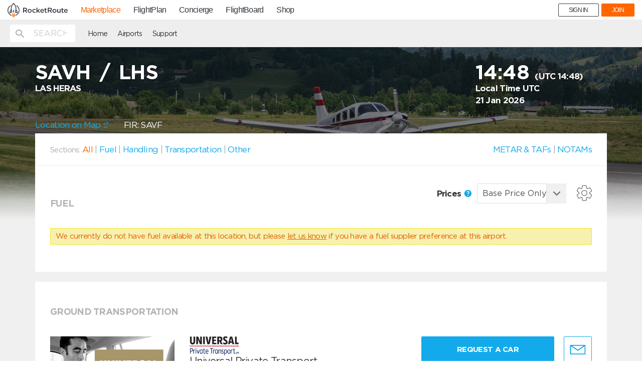

--- FILE ---
content_type: text/html; charset=UTF-8
request_url: https://mp.rocketroute.com/airports/south-america/argentina/lhs-las-heras?
body_size: 3723
content:
<!DOCTYPE html>
<html lang="en" ng-app="ezfuelApp">
<!-- Head -->
<head>
    <!-- Google Tag Manager -->
<script>(function(w,d,s,l,i){w[l]=w[l]||[];w[l].push({'gtm.start':
new Date().getTime(),event:'gtm.js'});var f=d.getElementsByTagName(s)[0],
j=d.createElement(s),dl=l!='dataLayer'?'&l='+l:'';j.async=true;j.src=
'https://www.googletagmanager.com/gtm.js?id='+i+dl;f.parentNode.insertBefore(j,f);
})(window,document,'script','dataLayer','GTM-WTWKM54');</script>
<!-- End Google Tag Manager -->
    <meta charset="utf-8">
    <meta http-equiv="X-UA-Compatible" content="IE=edge">
    <meta name="viewport" content="width=device-width, initial-scale=1">
    <meta name="fragment" content="!">
                <title>
        SAVH -         LHS -          LAS HERAS Airport Information</title>
    <meta name="description" content="
        Quick access to aviation critical airport information, including contact and order details for Handlers and FBOS:
            Universal Private Transport,
                    GGT Worldwise,
                    Jetex Flight Support Permits,
                    Euro Jet Intercontinental Permits,
                    VICTOR.
                        Fuel Providers. Catering, Permits, Cleaning and more services. Plus useful airport information such as Notams, Weather and more.

    ">
    <meta name="keywords" content="        Universal Private Transport,
                    GGT Worldwise,
                    Jetex Flight Support Permits,
                    Euro Jet Intercontinental Permits,
                    VICTOR.
            ">
        <meta property="og:title" content="RocketRoute Marketplace" />
    <meta property="og:description" content="MarketPlace offers pilots and dispatchers a quick and easy solution for arranging fuel, handling and other services directly with service providers. Free-to-use!" />


    <!-- Favicons -->
    <link rel="apple-touch-icon" sizes="57x57" href="/dist/favicons/apple-icon-57x57.png">
    <link rel="apple-touch-icon" sizes="60x60" href="/dist/favicons/apple-icon-60x60.png">
    <link rel="apple-touch-icon" sizes="72x72" href="/dist/favicons/apple-icon-72x72.png">
    <link rel="apple-touch-icon" sizes="76x76" href="/dist/favicons/apple-icon-76x76.png">
    <link rel="apple-touch-icon" sizes="114x114" href="/dist/favicons/apple-icon-114x114.png">
    <link rel="apple-touch-icon" sizes="120x120" href="/dist/favicons/apple-icon-120x120.png">
    <link rel="apple-touch-icon" sizes="144x144" href="/dist/favicons/apple-icon-144x144.png">
    <link rel="apple-touch-icon" sizes="152x152" href="/dist/favicons/apple-icon-152x152.png">
    <link rel="apple-touch-icon" sizes="180x180" href="/dist/favicons/apple-icon-180x180.png">
    <link rel="icon" type="image/png" sizes="192x192" href="/dist/favicons/android-icon-192x192.png">
    <link rel="icon" type="image/png" sizes="32x32" href="/dist/favicons/favicon-32x32.png">
    <link rel="icon" type="image/png" sizes="96x96" href="/dist/favicons/favicon-96x96.png">
    <link rel="icon" type="image/png" sizes="16x16" href="/dist/favicons/favicon-16x16.png">
    <link rel="manifest" href="/dist/favicons/manifest.json">

    <meta name="msapplication-TileColor" content="#ffffff">
    <meta name="msapplication-TileImage" content="/dist/favicons/ms-icon-144x144.png">
    <meta name="theme-color" content="#ffffff">
    <meta name="google-site-verification" content="Oy22eysrfjVyOTS-O_5j4NOHye6UlKDws5bDP9xDcjU" />
    <meta name="msvalidate.01" content="0C7256EA96A5AFCE127C5FCF77126E4B" />
    <meta name="yandex-verification" content="560222b8443fcde0" />

    
    <meta id="app-banner" name="apple-itunes-app" content="app-id=1126402258"/>
    <script>
        var isIphone = function () {
            return ((navigator.platform.indexOf("iPhone") != -1) || (navigator.platform.indexOf("iPod") != -1));
        };
        var appBanner = document.getElementById('app-banner');
        if (isIphone()) {
            appBanner.parentNode.removeChild(appBanner);
        }
    </script>

    <!-- Hotjar Tracking Code for https://mp.rocketroute.com -->
    <script>
        (function(h,o,t,j,a,r){
            h.hj=h.hj||function(){(h.hj.q=h.hj.q||[]).push(arguments)};
            h._hjSettings={hjid:666713,hjsv:6};
            a=o.getElementsByTagName('head')[0];
            r=o.createElement('script');r.async=1;
            r.src=t+h._hjSettings.hjid+j+h._hjSettings.hjsv;
            a.appendChild(r);
        })(window,document,'https://static.hotjar.com/c/hotjar-','.js?sv=');
    </script>

    <!-- Fonts -->
    <link href='https://fonts.googleapis.com/css?family=Lato:400,100,100italic,300,300italic,400italic,700,700italic,900,900italic'
          rel='stylesheet' type='text/css'>
    <!-- Styles -->
    <link href="/dist/bundle/vendor-3f3d94a2d5327ff5b6f6.css" rel="stylesheet"/>
    <link href="/dist/bundle/app-3f3d94a2d5327ff5b6f6.css" rel="stylesheet"/>
    <script src="https://maps.googleapis.com/maps/api/js?key=AIzaSyBP4hbccJLOG_sJpxSNiG3neDJfgkaG9a8"></script>

    <script>
        // touchSupport
        touchSupport = (('ontouchstart' in window) || (navigator.MaxTouchPoints > 0) || (navigator.msMaxTouchPoints > 0));
        if (!touchSupport) {
            document.documentElement.className += " no-touch";
        }
        else {
            document.documentElement.className += " touch";
        }
        // IE version
        var uA = window.navigator.userAgent;
        var msie = uA.indexOf('MSIE ');
        var trident = uA.indexOf('Trident/');
        var ie;
        function detectIE() {
            if (msie > 0) {
                // IE 10 or older => return version number
                ie = 'ie' + parseInt(uA.substring(msie + 5, uA.indexOf('.', msie)), 10);
                return ie;
            }
            if (trident > 0) {
                // IE 11 (or newer) => return version number
                var rv = uA.indexOf('rv:');
                ie = 'ie' + parseInt(uA.substring(rv + 3, uA.indexOf('.', rv)), 10);
                return ie;
            }
            return ie = 'nonIE';
        }
        detectIE();
        if (ie === 'nonIE') {
            document.documentElement.className += (' ' + ie);
        } else {
            document.documentElement.className += (' ' + (ie + ' ' + 'IE'));
        }
    </script>
    </head>
<body id="app-layout"
      class="subpage-layout"
      data-service="marketplace"
      data-user="">
<!-- Google Tag Manager (noscript) -->
<noscript><iframe src="https://www.googletagmanager.com/ns.html?id=GTM-WTWKM54"
height="0" width="0" style="display:none;visibility:hidden"></iframe></noscript>
<!-- End Google Tag Manager (noscript) -->
<!-- Google Analytics -->
<script>
  (function(i,s,o,g,r,a,m){i['GoogleAnalyticsObject']=r;i[r]=i[r]||function(){
  (i[r].q=i[r].q||[]).push(arguments)},i[r].l=1*new Date();a=s.createElement(o),
  m=s.getElementsByTagName(o)[0];a.async=1;a.src=g;m.parentNode.insertBefore(a,m)
  })(window,document,'script','https://www.google-analytics.com/analytics.js','ga');

  ga('create', 'UA-84689635-1', 'auto');


</script>
<!-- /Google Analytics -->
<!-- Global site tag (gtag.js) - Google Analytics -->
<script async src="https://www.googletagmanager.com/gtag/js?id=UA-84689635-1"></script>
<script>
 window.dataLayer = window.dataLayer || [];
 function gtag(){dataLayer.push(arguments);}
 gtag('js', new Date());

 gtag('config', 'UA-84689635-1');
</script>

<section>
    <div id="rrnavSection"></div>

    <link rel="stylesheet" href="https://d36h6yqpfvwc0h.cloudfront.net/assets/live/global-nav.css?10JAN2018">
    <script src="https://d36h6yqpfvwc0h.cloudfront.net/assets/live/bundle.js?10JAN2018"></script>

    
    
</section>

<div class="page-wrapper">
    <!-- Header -->
    <div ng-include="'/js/templates/parts/header.html'" ng-cloak></div>
    <div class="include-content">
            <div ng-include="'/js/templates/airport-container.html'"></div>
    </div>
    <div class="push"></div>
    
    
        
    
</div>
<!-- Modal -->
<div class="modal fade" id="support-modal" tabindex="-1" role="dialog" aria-labelledby="supportModalLabel">
    <div class="modal-dialog" role="document">
        <div class="modal-content help-modal">
            <div class="modal-header">
                <button type="button" class="close" data-dismiss="modal" aria-label="Close">
                    <svg version="1.1" xmlns="http://www.w3.org/2000/svg"
     xmlns:xlink="http://www.w3.org/1999/xlink" x="0px" y="0px"
     viewBox="0 0 32 32" style="enable-background:new 0 0 32 32;" xml:space="preserve">
    <path class="modal-controls" d="M18.3,16L31,3.3c0.6-0.6,0.6-1.7,0-2.3c-0.6-0.6-1.7-0.6-2.3,0L16,13.7L3.3,1C2.7,0.4,1.7,0.4,1,1
	                    C0.4,1.7,0.4,2.7,1,3.3L13.7,16L1,28.7c-0.6,0.6-0.6,1.7,0,2.3c0.6,0.6,1.7,0.6,2.3,0L16,18.3L28.7,31c0.6,0.6,1.7,0.6,2.3,0
	                    c0.6-0.6,0.6-1.7,0-2.3L18.3,16z"/>
</svg>                </button>
            </div>
            <div class="modal-body">
                <h3>RocketRoute<br>24 x 7 Support Centre</h3>

                <div class="suport-phones">
                  <div>
                    <p><span>AT:</span>+43 720 883 147</p>
                    <p><span>AU:</span>+61 280 114 040</p>
                    <p><span>BR:</span>+55 21 3942 5700</p>
                    <p><span>DE:</span>+49 4161 2063 86</p>
                    <p><span>FR:</span>+33 970 448 557</p>
                  </div>
                  <div>
                    <p><span>NZ:</span>+64 4831 0713</p>
                    <p><span>RU:</span>+7 499 609 26 45</p>
                    <p><span>UA:</span>+380 95 189 4243</p>
                    <p><span>UK:</span>+44 1273 782 130</p>
                    <p><span>US:</span>+1 321 473 7423</p>
                  </div>
                </div>
                <a href="mailto:support@rocketroute.com">support@rocketroute.com</a>
                <br>
                <h4>Air BP 24 x 7<br> Contact Details</h4>
                <p>+97150 4536032</p>
                <a href="mailto:airbpoutofhours@bp.com">airbpoutofhours@bp.com</a>
                <br>
                <a href="#" data-dismiss="modal" class="btn btn-primary">Close</a>
            </div>
        </div>
    </div>
</div>
<div ng-include="'/js/templates/modal/logout.tmpl.html'"></div>
<!-- Footer -->
<div ng-include="'/js/templates/parts/footer.html'" ng-cloak></div>
<!-- Scripts -->
<script>
    var API_DOMAIN = "https://fuel-api.rocketroute.com/api/v1/";
    var API_V2_DOMAIN = "https://fuel-api.rocketroute.com/api/v2/";
    var APP_ENV = "production";
</script>
    <script src="/dist/bundle/laravel-3f3d94a2d5327ff5b6f6.js"></script>
    <script src="/dist/bundle/app-3f3d94a2d5327ff5b6f6.js"></script>
<!-- Start of Survicate (www.survicate.com) code -->
<script type="text/javascript">
 (function(w) {
   w._sv = w._sv || {};
   w._sv.identity = setTimeout(function(){document.getElementsByTagName('body')[0].getAttribute("data-user") + " " +document.getElementsByTagName('body')[0].getAttribute("data-user-email");}, 5000);
   w._sv.trackingCode = 'cb694b655eedbc66bbbcdb2586130a4e';
   var s = document.createElement('script');
   s.src = '//api.survicate.com/assets/survicate.js';
   s.async = true;
   var e = document.getElementsByTagName('script')[0];
   e.parentNode.insertBefore(s, e);
 })(window);
</script>
<!-- End of Survicate code --></body>
</html>


--- FILE ---
content_type: text/html
request_url: https://mp.rocketroute.com/js/templates/airport/metar.html
body_size: 401
content:
<div class="loader-wrap"
     ng-hide="vendorsRequestStatus || vendorsRequestStatus !== 200">
    <div ng-include="'/js/templates/parts/loader.svg'"></div>
</div>
<div class="section-wrapper fbos notam-weather-info" >
    <div class="row header">
        <div class="col-md-12">
            <h2 class="service-title">Wx </h2>
        </div>
    </div>
    <div ng-if="weather">
        <h3>METAR {{airport.ICAO || airport.IATA}} <span class="grey-label">- Issued {{weatherIssuedAgo}} ago</span></h3>
        <div class="pre-highlight" ng-bind-html="FUNC.htmlLineBreaks(weather.metar)"> </div>
        <div ng-if="weather.taf_decoded">
            <h3>TAF {{airport.ICAO || airport.IATA}} - Issued <span class="grey-label">{{tafIssuedAgo}} ago</span></h3>
            <div class="pre-highlight" ng-bind-html="FUNC.htmlLineBreaks(weather.taf)"></div>
        </div>
    </div>
    <div ng-cloak class="alert alert-warning"
      ng-if="!weather">
        Currently we don't have  weather available for this
        location. Please contact
        the airport directly.
    </div>
    <p><br></p>

</div>


--- FILE ---
content_type: text/javascript
request_url: https://mp.rocketroute.com/dist/bundle/laravel-3f3d94a2d5327ff5b6f6.js
body_size: 38426
content:
!function(modules){function __webpack_require__(moduleId){if(installedModules[moduleId])return installedModules[moduleId].exports;var module=installedModules[moduleId]={exports:{},id:moduleId,loaded:!1};return modules[moduleId].call(module.exports,module,module.exports,__webpack_require__),module.loaded=!0,module.exports}var installedModules={};return __webpack_require__.m=modules,__webpack_require__.c=installedModules,__webpack_require__.p="/dist",__webpack_require__(0)}([function(module,exports,__webpack_require__){"use strict";function _interopRequireDefault(obj){return obj&&obj.__esModule?obj:{default:obj}}var _jquery=__webpack_require__(2),_jquery2=_interopRequireDefault(_jquery),laravel={initialize:function(){this.methodLinks=(0,_jquery2.default)("a[data-method]"),this.token=(0,_jquery2.default)("a[data-token]"),this.type=(0,_jquery2.default)("a[data-type]"),this.registerEvents()},registerEvents:function(){this.methodLinks.on("click",this.handleMethod)},handleMethod:function(e){var form,link=(0,_jquery2.default)(this),httpMethod=link.data("method").toUpperCase();if(_jquery2.default.inArray(httpMethod,["POST","PUT","DELETE"])!==-1){if(link.data("confirm")&&!laravel.verifyConfirm(link))return!1;form=laravel.createForm(link),"logout"==link.data("type")&&window.localStorage.removeItem("auth-token"),form.submit(),e.preventDefault()}},verifyConfirm:function(link){return confirm(link.data("confirm"))},createForm:function(link){var form=(0,_jquery2.default)("<form>",{method:"POST",action:link.attr("href")}),token=(0,_jquery2.default)("<input>",{type:"hidden",name:"_token",value:link.data("token")}),hiddenInput=(0,_jquery2.default)("<input>",{name:"_method",type:"hidden",value:link.data("method")});return form.append(token,hiddenInput).appendTo("body")}};laravel.initialize()},,function(module,exports,__webpack_require__){var __WEBPACK_AMD_DEFINE_ARRAY__,__WEBPACK_AMD_DEFINE_RESULT__;!function(global,factory){"object"==typeof module&&"object"==typeof module.exports?module.exports=global.document?factory(global,!0):function(w){if(!w.document)throw new Error("jQuery requires a window with a document");return factory(w)}:factory(global)}("undefined"!=typeof window?window:this,function(window,noGlobal){function isArrayLike(obj){var length=!!obj&&"length"in obj&&obj.length,type=jQuery.type(obj);return"function"!==type&&!jQuery.isWindow(obj)&&("array"===type||0===length||"number"==typeof length&&length>0&&length-1 in obj)}function winnow(elements,qualifier,not){if(jQuery.isFunction(qualifier))return jQuery.grep(elements,function(elem,i){return!!qualifier.call(elem,i,elem)!==not});if(qualifier.nodeType)return jQuery.grep(elements,function(elem){return elem===qualifier!==not});if("string"==typeof qualifier){if(risSimple.test(qualifier))return jQuery.filter(qualifier,elements,not);qualifier=jQuery.filter(qualifier,elements)}return jQuery.grep(elements,function(elem){return indexOf.call(qualifier,elem)>-1!==not})}function sibling(cur,dir){for(;(cur=cur[dir])&&1!==cur.nodeType;);return cur}function createOptions(options){var object={};return jQuery.each(options.match(rnotwhite)||[],function(_,flag){object[flag]=!0}),object}function completed(){document.removeEventListener("DOMContentLoaded",completed),window.removeEventListener("load",completed),jQuery.ready()}function Data(){this.expando=jQuery.expando+Data.uid++}function dataAttr(elem,key,data){var name;if(void 0===data&&1===elem.nodeType)if(name="data-"+key.replace(rmultiDash,"-$&").toLowerCase(),data=elem.getAttribute(name),"string"==typeof data){try{data="true"===data||"false"!==data&&("null"===data?null:+data+""===data?+data:rbrace.test(data)?jQuery.parseJSON(data):data)}catch(e){}dataUser.set(elem,key,data)}else data=void 0;return data}function adjustCSS(elem,prop,valueParts,tween){var adjusted,scale=1,maxIterations=20,currentValue=tween?function(){return tween.cur()}:function(){return jQuery.css(elem,prop,"")},initial=currentValue(),unit=valueParts&&valueParts[3]||(jQuery.cssNumber[prop]?"":"px"),initialInUnit=(jQuery.cssNumber[prop]||"px"!==unit&&+initial)&&rcssNum.exec(jQuery.css(elem,prop));if(initialInUnit&&initialInUnit[3]!==unit){unit=unit||initialInUnit[3],valueParts=valueParts||[],initialInUnit=+initial||1;do scale=scale||".5",initialInUnit/=scale,jQuery.style(elem,prop,initialInUnit+unit);while(scale!==(scale=currentValue()/initial)&&1!==scale&&--maxIterations)}return valueParts&&(initialInUnit=+initialInUnit||+initial||0,adjusted=valueParts[1]?initialInUnit+(valueParts[1]+1)*valueParts[2]:+valueParts[2],tween&&(tween.unit=unit,tween.start=initialInUnit,tween.end=adjusted)),adjusted}function getAll(context,tag){var ret="undefined"!=typeof context.getElementsByTagName?context.getElementsByTagName(tag||"*"):"undefined"!=typeof context.querySelectorAll?context.querySelectorAll(tag||"*"):[];return void 0===tag||tag&&jQuery.nodeName(context,tag)?jQuery.merge([context],ret):ret}function setGlobalEval(elems,refElements){for(var i=0,l=elems.length;i<l;i++)dataPriv.set(elems[i],"globalEval",!refElements||dataPriv.get(refElements[i],"globalEval"))}function buildFragment(elems,context,scripts,selection,ignored){for(var elem,tmp,tag,wrap,contains,j,fragment=context.createDocumentFragment(),nodes=[],i=0,l=elems.length;i<l;i++)if(elem=elems[i],elem||0===elem)if("object"===jQuery.type(elem))jQuery.merge(nodes,elem.nodeType?[elem]:elem);else if(rhtml.test(elem)){for(tmp=tmp||fragment.appendChild(context.createElement("div")),tag=(rtagName.exec(elem)||["",""])[1].toLowerCase(),wrap=wrapMap[tag]||wrapMap._default,tmp.innerHTML=wrap[1]+jQuery.htmlPrefilter(elem)+wrap[2],j=wrap[0];j--;)tmp=tmp.lastChild;jQuery.merge(nodes,tmp.childNodes),tmp=fragment.firstChild,tmp.textContent=""}else nodes.push(context.createTextNode(elem));for(fragment.textContent="",i=0;elem=nodes[i++];)if(selection&&jQuery.inArray(elem,selection)>-1)ignored&&ignored.push(elem);else if(contains=jQuery.contains(elem.ownerDocument,elem),tmp=getAll(fragment.appendChild(elem),"script"),contains&&setGlobalEval(tmp),scripts)for(j=0;elem=tmp[j++];)rscriptType.test(elem.type||"")&&scripts.push(elem);return fragment}function returnTrue(){return!0}function returnFalse(){return!1}function safeActiveElement(){try{return document.activeElement}catch(err){}}function on(elem,types,selector,data,fn,one){var origFn,type;if("object"==typeof types){"string"!=typeof selector&&(data=data||selector,selector=void 0);for(type in types)on(elem,type,selector,data,types[type],one);return elem}if(null==data&&null==fn?(fn=selector,data=selector=void 0):null==fn&&("string"==typeof selector?(fn=data,data=void 0):(fn=data,data=selector,selector=void 0)),fn===!1)fn=returnFalse;else if(!fn)return elem;return 1===one&&(origFn=fn,fn=function(event){return jQuery().off(event),origFn.apply(this,arguments)},fn.guid=origFn.guid||(origFn.guid=jQuery.guid++)),elem.each(function(){jQuery.event.add(this,types,fn,data,selector)})}function manipulationTarget(elem,content){return jQuery.nodeName(elem,"table")&&jQuery.nodeName(11!==content.nodeType?content:content.firstChild,"tr")?elem.getElementsByTagName("tbody")[0]||elem.appendChild(elem.ownerDocument.createElement("tbody")):elem}function disableScript(elem){return elem.type=(null!==elem.getAttribute("type"))+"/"+elem.type,elem}function restoreScript(elem){var match=rscriptTypeMasked.exec(elem.type);return match?elem.type=match[1]:elem.removeAttribute("type"),elem}function cloneCopyEvent(src,dest){var i,l,type,pdataOld,pdataCur,udataOld,udataCur,events;if(1===dest.nodeType){if(dataPriv.hasData(src)&&(pdataOld=dataPriv.access(src),pdataCur=dataPriv.set(dest,pdataOld),events=pdataOld.events)){delete pdataCur.handle,pdataCur.events={};for(type in events)for(i=0,l=events[type].length;i<l;i++)jQuery.event.add(dest,type,events[type][i])}dataUser.hasData(src)&&(udataOld=dataUser.access(src),udataCur=jQuery.extend({},udataOld),dataUser.set(dest,udataCur))}}function fixInput(src,dest){var nodeName=dest.nodeName.toLowerCase();"input"===nodeName&&rcheckableType.test(src.type)?dest.checked=src.checked:"input"!==nodeName&&"textarea"!==nodeName||(dest.defaultValue=src.defaultValue)}function domManip(collection,args,callback,ignored){args=concat.apply([],args);var fragment,first,scripts,hasScripts,node,doc,i=0,l=collection.length,iNoClone=l-1,value=args[0],isFunction=jQuery.isFunction(value);if(isFunction||l>1&&"string"==typeof value&&!support.checkClone&&rchecked.test(value))return collection.each(function(index){var self=collection.eq(index);isFunction&&(args[0]=value.call(this,index,self.html())),domManip(self,args,callback,ignored)});if(l&&(fragment=buildFragment(args,collection[0].ownerDocument,!1,collection,ignored),first=fragment.firstChild,1===fragment.childNodes.length&&(fragment=first),first||ignored)){for(scripts=jQuery.map(getAll(fragment,"script"),disableScript),hasScripts=scripts.length;i<l;i++)node=fragment,i!==iNoClone&&(node=jQuery.clone(node,!0,!0),hasScripts&&jQuery.merge(scripts,getAll(node,"script"))),callback.call(collection[i],node,i);if(hasScripts)for(doc=scripts[scripts.length-1].ownerDocument,jQuery.map(scripts,restoreScript),i=0;i<hasScripts;i++)node=scripts[i],rscriptType.test(node.type||"")&&!dataPriv.access(node,"globalEval")&&jQuery.contains(doc,node)&&(node.src?jQuery._evalUrl&&jQuery._evalUrl(node.src):jQuery.globalEval(node.textContent.replace(rcleanScript,"")))}return collection}function remove(elem,selector,keepData){for(var node,nodes=selector?jQuery.filter(selector,elem):elem,i=0;null!=(node=nodes[i]);i++)keepData||1!==node.nodeType||jQuery.cleanData(getAll(node)),node.parentNode&&(keepData&&jQuery.contains(node.ownerDocument,node)&&setGlobalEval(getAll(node,"script")),node.parentNode.removeChild(node));return elem}function actualDisplay(name,doc){var elem=jQuery(doc.createElement(name)).appendTo(doc.body),display=jQuery.css(elem[0],"display");return elem.detach(),display}function defaultDisplay(nodeName){var doc=document,display=elemdisplay[nodeName];return display||(display=actualDisplay(nodeName,doc),"none"!==display&&display||(iframe=(iframe||jQuery("<iframe frameborder='0' width='0' height='0'/>")).appendTo(doc.documentElement),doc=iframe[0].contentDocument,doc.write(),doc.close(),display=actualDisplay(nodeName,doc),iframe.detach()),elemdisplay[nodeName]=display),display}function curCSS(elem,name,computed){var width,minWidth,maxWidth,ret,style=elem.style;return computed=computed||getStyles(elem),ret=computed?computed.getPropertyValue(name)||computed[name]:void 0,""!==ret&&void 0!==ret||jQuery.contains(elem.ownerDocument,elem)||(ret=jQuery.style(elem,name)),computed&&!support.pixelMarginRight()&&rnumnonpx.test(ret)&&rmargin.test(name)&&(width=style.width,minWidth=style.minWidth,maxWidth=style.maxWidth,style.minWidth=style.maxWidth=style.width=ret,ret=computed.width,style.width=width,style.minWidth=minWidth,style.maxWidth=maxWidth),void 0!==ret?ret+"":ret}function addGetHookIf(conditionFn,hookFn){return{get:function(){return conditionFn()?void delete this.get:(this.get=hookFn).apply(this,arguments)}}}function vendorPropName(name){if(name in emptyStyle)return name;for(var capName=name[0].toUpperCase()+name.slice(1),i=cssPrefixes.length;i--;)if(name=cssPrefixes[i]+capName,name in emptyStyle)return name}function setPositiveNumber(elem,value,subtract){var matches=rcssNum.exec(value);return matches?Math.max(0,matches[2]-(subtract||0))+(matches[3]||"px"):value}function augmentWidthOrHeight(elem,name,extra,isBorderBox,styles){for(var i=extra===(isBorderBox?"border":"content")?4:"width"===name?1:0,val=0;i<4;i+=2)"margin"===extra&&(val+=jQuery.css(elem,extra+cssExpand[i],!0,styles)),isBorderBox?("content"===extra&&(val-=jQuery.css(elem,"padding"+cssExpand[i],!0,styles)),"margin"!==extra&&(val-=jQuery.css(elem,"border"+cssExpand[i]+"Width",!0,styles))):(val+=jQuery.css(elem,"padding"+cssExpand[i],!0,styles),"padding"!==extra&&(val+=jQuery.css(elem,"border"+cssExpand[i]+"Width",!0,styles)));return val}function getWidthOrHeight(elem,name,extra){var valueIsBorderBox=!0,val="width"===name?elem.offsetWidth:elem.offsetHeight,styles=getStyles(elem),isBorderBox="border-box"===jQuery.css(elem,"boxSizing",!1,styles);if(val<=0||null==val){if(val=curCSS(elem,name,styles),(val<0||null==val)&&(val=elem.style[name]),rnumnonpx.test(val))return val;valueIsBorderBox=isBorderBox&&(support.boxSizingReliable()||val===elem.style[name]),val=parseFloat(val)||0}return val+augmentWidthOrHeight(elem,name,extra||(isBorderBox?"border":"content"),valueIsBorderBox,styles)+"px"}function showHide(elements,show){for(var display,elem,hidden,values=[],index=0,length=elements.length;index<length;index++)elem=elements[index],elem.style&&(values[index]=dataPriv.get(elem,"olddisplay"),display=elem.style.display,show?(values[index]||"none"!==display||(elem.style.display=""),""===elem.style.display&&isHidden(elem)&&(values[index]=dataPriv.access(elem,"olddisplay",defaultDisplay(elem.nodeName)))):(hidden=isHidden(elem),"none"===display&&hidden||dataPriv.set(elem,"olddisplay",hidden?display:jQuery.css(elem,"display"))));for(index=0;index<length;index++)elem=elements[index],elem.style&&(show&&"none"!==elem.style.display&&""!==elem.style.display||(elem.style.display=show?values[index]||"":"none"));return elements}function Tween(elem,options,prop,end,easing){return new Tween.prototype.init(elem,options,prop,end,easing)}function createFxNow(){return window.setTimeout(function(){fxNow=void 0}),fxNow=jQuery.now()}function genFx(type,includeWidth){var which,i=0,attrs={height:type};for(includeWidth=includeWidth?1:0;i<4;i+=2-includeWidth)which=cssExpand[i],attrs["margin"+which]=attrs["padding"+which]=type;return includeWidth&&(attrs.opacity=attrs.width=type),attrs}function createTween(value,prop,animation){for(var tween,collection=(Animation.tweeners[prop]||[]).concat(Animation.tweeners["*"]),index=0,length=collection.length;index<length;index++)if(tween=collection[index].call(animation,prop,value))return tween}function defaultPrefilter(elem,props,opts){var prop,value,toggle,tween,hooks,oldfire,display,checkDisplay,anim=this,orig={},style=elem.style,hidden=elem.nodeType&&isHidden(elem),dataShow=dataPriv.get(elem,"fxshow");opts.queue||(hooks=jQuery._queueHooks(elem,"fx"),null==hooks.unqueued&&(hooks.unqueued=0,oldfire=hooks.empty.fire,hooks.empty.fire=function(){hooks.unqueued||oldfire()}),hooks.unqueued++,anim.always(function(){anim.always(function(){hooks.unqueued--,jQuery.queue(elem,"fx").length||hooks.empty.fire()})})),1===elem.nodeType&&("height"in props||"width"in props)&&(opts.overflow=[style.overflow,style.overflowX,style.overflowY],display=jQuery.css(elem,"display"),checkDisplay="none"===display?dataPriv.get(elem,"olddisplay")||defaultDisplay(elem.nodeName):display,"inline"===checkDisplay&&"none"===jQuery.css(elem,"float")&&(style.display="inline-block")),opts.overflow&&(style.overflow="hidden",anim.always(function(){style.overflow=opts.overflow[0],style.overflowX=opts.overflow[1],style.overflowY=opts.overflow[2]}));for(prop in props)if(value=props[prop],rfxtypes.exec(value)){if(delete props[prop],toggle=toggle||"toggle"===value,value===(hidden?"hide":"show")){if("show"!==value||!dataShow||void 0===dataShow[prop])continue;hidden=!0}orig[prop]=dataShow&&dataShow[prop]||jQuery.style(elem,prop)}else display=void 0;if(jQuery.isEmptyObject(orig))"inline"===("none"===display?defaultDisplay(elem.nodeName):display)&&(style.display=display);else{dataShow?"hidden"in dataShow&&(hidden=dataShow.hidden):dataShow=dataPriv.access(elem,"fxshow",{}),toggle&&(dataShow.hidden=!hidden),hidden?jQuery(elem).show():anim.done(function(){jQuery(elem).hide()}),anim.done(function(){var prop;dataPriv.remove(elem,"fxshow");for(prop in orig)jQuery.style(elem,prop,orig[prop])});for(prop in orig)tween=createTween(hidden?dataShow[prop]:0,prop,anim),prop in dataShow||(dataShow[prop]=tween.start,hidden&&(tween.end=tween.start,tween.start="width"===prop||"height"===prop?1:0))}}function propFilter(props,specialEasing){var index,name,easing,value,hooks;for(index in props)if(name=jQuery.camelCase(index),easing=specialEasing[name],value=props[index],jQuery.isArray(value)&&(easing=value[1],value=props[index]=value[0]),index!==name&&(props[name]=value,delete props[index]),hooks=jQuery.cssHooks[name],hooks&&"expand"in hooks){value=hooks.expand(value),delete props[name];for(index in value)index in props||(props[index]=value[index],specialEasing[index]=easing)}else specialEasing[name]=easing}function Animation(elem,properties,options){var result,stopped,index=0,length=Animation.prefilters.length,deferred=jQuery.Deferred().always(function(){delete tick.elem}),tick=function(){if(stopped)return!1;for(var currentTime=fxNow||createFxNow(),remaining=Math.max(0,animation.startTime+animation.duration-currentTime),temp=remaining/animation.duration||0,percent=1-temp,index=0,length=animation.tweens.length;index<length;index++)animation.tweens[index].run(percent);return deferred.notifyWith(elem,[animation,percent,remaining]),percent<1&&length?remaining:(deferred.resolveWith(elem,[animation]),!1)},animation=deferred.promise({elem:elem,props:jQuery.extend({},properties),opts:jQuery.extend(!0,{specialEasing:{},easing:jQuery.easing._default},options),originalProperties:properties,originalOptions:options,startTime:fxNow||createFxNow(),duration:options.duration,tweens:[],createTween:function(prop,end){var tween=jQuery.Tween(elem,animation.opts,prop,end,animation.opts.specialEasing[prop]||animation.opts.easing);return animation.tweens.push(tween),tween},stop:function(gotoEnd){var index=0,length=gotoEnd?animation.tweens.length:0;if(stopped)return this;for(stopped=!0;index<length;index++)animation.tweens[index].run(1);return gotoEnd?(deferred.notifyWith(elem,[animation,1,0]),deferred.resolveWith(elem,[animation,gotoEnd])):deferred.rejectWith(elem,[animation,gotoEnd]),this}}),props=animation.props;for(propFilter(props,animation.opts.specialEasing);index<length;index++)if(result=Animation.prefilters[index].call(animation,elem,props,animation.opts))return jQuery.isFunction(result.stop)&&(jQuery._queueHooks(animation.elem,animation.opts.queue).stop=jQuery.proxy(result.stop,result)),result;return jQuery.map(props,createTween,animation),jQuery.isFunction(animation.opts.start)&&animation.opts.start.call(elem,animation),jQuery.fx.timer(jQuery.extend(tick,{elem:elem,anim:animation,queue:animation.opts.queue})),animation.progress(animation.opts.progress).done(animation.opts.done,animation.opts.complete).fail(animation.opts.fail).always(animation.opts.always)}function getClass(elem){return elem.getAttribute&&elem.getAttribute("class")||""}function addToPrefiltersOrTransports(structure){return function(dataTypeExpression,func){"string"!=typeof dataTypeExpression&&(func=dataTypeExpression,dataTypeExpression="*");var dataType,i=0,dataTypes=dataTypeExpression.toLowerCase().match(rnotwhite)||[];if(jQuery.isFunction(func))for(;dataType=dataTypes[i++];)"+"===dataType[0]?(dataType=dataType.slice(1)||"*",(structure[dataType]=structure[dataType]||[]).unshift(func)):(structure[dataType]=structure[dataType]||[]).push(func)}}function inspectPrefiltersOrTransports(structure,options,originalOptions,jqXHR){function inspect(dataType){var selected;return inspected[dataType]=!0,jQuery.each(structure[dataType]||[],function(_,prefilterOrFactory){var dataTypeOrTransport=prefilterOrFactory(options,originalOptions,jqXHR);return"string"!=typeof dataTypeOrTransport||seekingTransport||inspected[dataTypeOrTransport]?seekingTransport?!(selected=dataTypeOrTransport):void 0:(options.dataTypes.unshift(dataTypeOrTransport),inspect(dataTypeOrTransport),!1)}),selected}var inspected={},seekingTransport=structure===transports;return inspect(options.dataTypes[0])||!inspected["*"]&&inspect("*")}function ajaxExtend(target,src){var key,deep,flatOptions=jQuery.ajaxSettings.flatOptions||{};for(key in src)void 0!==src[key]&&((flatOptions[key]?target:deep||(deep={}))[key]=src[key]);return deep&&jQuery.extend(!0,target,deep),target}function ajaxHandleResponses(s,jqXHR,responses){for(var ct,type,finalDataType,firstDataType,contents=s.contents,dataTypes=s.dataTypes;"*"===dataTypes[0];)dataTypes.shift(),void 0===ct&&(ct=s.mimeType||jqXHR.getResponseHeader("Content-Type"));if(ct)for(type in contents)if(contents[type]&&contents[type].test(ct)){dataTypes.unshift(type);break}if(dataTypes[0]in responses)finalDataType=dataTypes[0];else{for(type in responses){if(!dataTypes[0]||s.converters[type+" "+dataTypes[0]]){finalDataType=type;break}firstDataType||(firstDataType=type)}finalDataType=finalDataType||firstDataType}if(finalDataType)return finalDataType!==dataTypes[0]&&dataTypes.unshift(finalDataType),responses[finalDataType]}function ajaxConvert(s,response,jqXHR,isSuccess){var conv2,current,conv,tmp,prev,converters={},dataTypes=s.dataTypes.slice();if(dataTypes[1])for(conv in s.converters)converters[conv.toLowerCase()]=s.converters[conv];for(current=dataTypes.shift();current;)if(s.responseFields[current]&&(jqXHR[s.responseFields[current]]=response),!prev&&isSuccess&&s.dataFilter&&(response=s.dataFilter(response,s.dataType)),prev=current,current=dataTypes.shift())if("*"===current)current=prev;else if("*"!==prev&&prev!==current){if(conv=converters[prev+" "+current]||converters["* "+current],!conv)for(conv2 in converters)if(tmp=conv2.split(" "),tmp[1]===current&&(conv=converters[prev+" "+tmp[0]]||converters["* "+tmp[0]])){conv===!0?conv=converters[conv2]:converters[conv2]!==!0&&(current=tmp[0],dataTypes.unshift(tmp[1]));break}if(conv!==!0)if(conv&&s.throws)response=conv(response);else try{response=conv(response)}catch(e){return{state:"parsererror",error:conv?e:"No conversion from "+prev+" to "+current}}}return{state:"success",data:response}}function buildParams(prefix,obj,traditional,add){var name;if(jQuery.isArray(obj))jQuery.each(obj,function(i,v){traditional||rbracket.test(prefix)?add(prefix,v):buildParams(prefix+"["+("object"==typeof v&&null!=v?i:"")+"]",v,traditional,add)});else if(traditional||"object"!==jQuery.type(obj))add(prefix,obj);else for(name in obj)buildParams(prefix+"["+name+"]",obj[name],traditional,add)}function getWindow(elem){return jQuery.isWindow(elem)?elem:9===elem.nodeType&&elem.defaultView}var arr=[],document=window.document,slice=arr.slice,concat=arr.concat,push=arr.push,indexOf=arr.indexOf,class2type={},toString=class2type.toString,hasOwn=class2type.hasOwnProperty,support={},version="2.2.4",jQuery=function(selector,context){return new jQuery.fn.init(selector,context)},rtrim=/^[\s\uFEFF\xA0]+|[\s\uFEFF\xA0]+$/g,rmsPrefix=/^-ms-/,rdashAlpha=/-([\da-z])/gi,fcamelCase=function(all,letter){return letter.toUpperCase()};jQuery.fn=jQuery.prototype={jquery:version,constructor:jQuery,selector:"",length:0,toArray:function(){return slice.call(this)},get:function(num){return null!=num?num<0?this[num+this.length]:this[num]:slice.call(this)},pushStack:function(elems){var ret=jQuery.merge(this.constructor(),elems);return ret.prevObject=this,ret.context=this.context,ret},each:function(callback){return jQuery.each(this,callback)},map:function(callback){return this.pushStack(jQuery.map(this,function(elem,i){return callback.call(elem,i,elem)}))},slice:function(){return this.pushStack(slice.apply(this,arguments))},first:function(){return this.eq(0)},last:function(){return this.eq(-1)},eq:function(i){var len=this.length,j=+i+(i<0?len:0);return this.pushStack(j>=0&&j<len?[this[j]]:[])},end:function(){return this.prevObject||this.constructor()},push:push,sort:arr.sort,splice:arr.splice},jQuery.extend=jQuery.fn.extend=function(){var options,name,src,copy,copyIsArray,clone,target=arguments[0]||{},i=1,length=arguments.length,deep=!1;for("boolean"==typeof target&&(deep=target,target=arguments[i]||{},i++),"object"==typeof target||jQuery.isFunction(target)||(target={}),i===length&&(target=this,i--);i<length;i++)if(null!=(options=arguments[i]))for(name in options)src=target[name],copy=options[name],target!==copy&&(deep&&copy&&(jQuery.isPlainObject(copy)||(copyIsArray=jQuery.isArray(copy)))?(copyIsArray?(copyIsArray=!1,clone=src&&jQuery.isArray(src)?src:[]):clone=src&&jQuery.isPlainObject(src)?src:{},target[name]=jQuery.extend(deep,clone,copy)):void 0!==copy&&(target[name]=copy));return target},jQuery.extend({expando:"jQuery"+(version+Math.random()).replace(/\D/g,""),isReady:!0,error:function(msg){throw new Error(msg)},noop:function(){},isFunction:function(obj){return"function"===jQuery.type(obj)},isArray:Array.isArray,isWindow:function(obj){return null!=obj&&obj===obj.window},isNumeric:function(obj){var realStringObj=obj&&obj.toString();return!jQuery.isArray(obj)&&realStringObj-parseFloat(realStringObj)+1>=0},isPlainObject:function(obj){var key;if("object"!==jQuery.type(obj)||obj.nodeType||jQuery.isWindow(obj))return!1;if(obj.constructor&&!hasOwn.call(obj,"constructor")&&!hasOwn.call(obj.constructor.prototype||{},"isPrototypeOf"))return!1;for(key in obj);return void 0===key||hasOwn.call(obj,key)},isEmptyObject:function(obj){var name;for(name in obj)return!1;return!0},type:function(obj){return null==obj?obj+"":"object"==typeof obj||"function"==typeof obj?class2type[toString.call(obj)]||"object":typeof obj},globalEval:function(code){var script,indirect=eval;code=jQuery.trim(code),code&&(1===code.indexOf("use strict")?(script=document.createElement("script"),script.text=code,document.head.appendChild(script).parentNode.removeChild(script)):indirect(code))},camelCase:function(string){return string.replace(rmsPrefix,"ms-").replace(rdashAlpha,fcamelCase)},nodeName:function(elem,name){return elem.nodeName&&elem.nodeName.toLowerCase()===name.toLowerCase()},each:function(obj,callback){var length,i=0;if(isArrayLike(obj))for(length=obj.length;i<length&&callback.call(obj[i],i,obj[i])!==!1;i++);else for(i in obj)if(callback.call(obj[i],i,obj[i])===!1)break;return obj},trim:function(text){return null==text?"":(text+"").replace(rtrim,"")},makeArray:function(arr,results){var ret=results||[];return null!=arr&&(isArrayLike(Object(arr))?jQuery.merge(ret,"string"==typeof arr?[arr]:arr):push.call(ret,arr)),ret},inArray:function(elem,arr,i){return null==arr?-1:indexOf.call(arr,elem,i)},merge:function(first,second){for(var len=+second.length,j=0,i=first.length;j<len;j++)first[i++]=second[j];return first.length=i,first},grep:function(elems,callback,invert){for(var callbackInverse,matches=[],i=0,length=elems.length,callbackExpect=!invert;i<length;i++)callbackInverse=!callback(elems[i],i),callbackInverse!==callbackExpect&&matches.push(elems[i]);return matches},map:function(elems,callback,arg){var length,value,i=0,ret=[];if(isArrayLike(elems))for(length=elems.length;i<length;i++)value=callback(elems[i],i,arg),null!=value&&ret.push(value);else for(i in elems)value=callback(elems[i],i,arg),null!=value&&ret.push(value);return concat.apply([],ret)},guid:1,proxy:function(fn,context){var tmp,args,proxy;if("string"==typeof context&&(tmp=fn[context],context=fn,fn=tmp),jQuery.isFunction(fn))return args=slice.call(arguments,2),proxy=function(){return fn.apply(context||this,args.concat(slice.call(arguments)))},proxy.guid=fn.guid=fn.guid||jQuery.guid++,proxy},now:Date.now,support:support}),"function"==typeof Symbol&&(jQuery.fn[Symbol.iterator]=arr[Symbol.iterator]),jQuery.each("Boolean Number String Function Array Date RegExp Object Error Symbol".split(" "),function(i,name){class2type["[object "+name+"]"]=name.toLowerCase()});var Sizzle=function(window){function Sizzle(selector,context,results,seed){var m,i,elem,nid,nidselect,match,groups,newSelector,newContext=context&&context.ownerDocument,nodeType=context?context.nodeType:9;if(results=results||[],"string"!=typeof selector||!selector||1!==nodeType&&9!==nodeType&&11!==nodeType)return results;if(!seed&&((context?context.ownerDocument||context:preferredDoc)!==document&&setDocument(context),context=context||document,documentIsHTML)){if(11!==nodeType&&(match=rquickExpr.exec(selector)))if(m=match[1]){if(9===nodeType){if(!(elem=context.getElementById(m)))return results;if(elem.id===m)return results.push(elem),results}else if(newContext&&(elem=newContext.getElementById(m))&&contains(context,elem)&&elem.id===m)return results.push(elem),results}else{if(match[2])return push.apply(results,context.getElementsByTagName(selector)),results;if((m=match[3])&&support.getElementsByClassName&&context.getElementsByClassName)return push.apply(results,context.getElementsByClassName(m)),results}if(support.qsa&&!compilerCache[selector+" "]&&(!rbuggyQSA||!rbuggyQSA.test(selector))){if(1!==nodeType)newContext=context,newSelector=selector;else if("object"!==context.nodeName.toLowerCase()){for((nid=context.getAttribute("id"))?nid=nid.replace(rescape,"\\$&"):context.setAttribute("id",nid=expando),groups=tokenize(selector),i=groups.length,nidselect=ridentifier.test(nid)?"#"+nid:"[id='"+nid+"']";i--;)groups[i]=nidselect+" "+toSelector(groups[i]);newSelector=groups.join(","),newContext=rsibling.test(selector)&&testContext(context.parentNode)||context}if(newSelector)try{return push.apply(results,newContext.querySelectorAll(newSelector)),results}catch(qsaError){}finally{nid===expando&&context.removeAttribute("id")}}}return select(selector.replace(rtrim,"$1"),context,results,seed)}function createCache(){function cache(key,value){return keys.push(key+" ")>Expr.cacheLength&&delete cache[keys.shift()],cache[key+" "]=value}var keys=[];return cache}function markFunction(fn){return fn[expando]=!0,fn}function assert(fn){var div=document.createElement("div");try{return!!fn(div)}catch(e){return!1}finally{div.parentNode&&div.parentNode.removeChild(div),div=null}}function addHandle(attrs,handler){for(var arr=attrs.split("|"),i=arr.length;i--;)Expr.attrHandle[arr[i]]=handler}function siblingCheck(a,b){var cur=b&&a,diff=cur&&1===a.nodeType&&1===b.nodeType&&(~b.sourceIndex||MAX_NEGATIVE)-(~a.sourceIndex||MAX_NEGATIVE);if(diff)return diff;if(cur)for(;cur=cur.nextSibling;)if(cur===b)return-1;return a?1:-1}function createInputPseudo(type){return function(elem){var name=elem.nodeName.toLowerCase();return"input"===name&&elem.type===type}}function createButtonPseudo(type){return function(elem){var name=elem.nodeName.toLowerCase();return("input"===name||"button"===name)&&elem.type===type}}function createPositionalPseudo(fn){return markFunction(function(argument){return argument=+argument,markFunction(function(seed,matches){for(var j,matchIndexes=fn([],seed.length,argument),i=matchIndexes.length;i--;)seed[j=matchIndexes[i]]&&(seed[j]=!(matches[j]=seed[j]))})})}function testContext(context){return context&&"undefined"!=typeof context.getElementsByTagName&&context}function setFilters(){}function toSelector(tokens){for(var i=0,len=tokens.length,selector="";i<len;i++)selector+=tokens[i].value;return selector}function addCombinator(matcher,combinator,base){var dir=combinator.dir,checkNonElements=base&&"parentNode"===dir,doneName=done++;return combinator.first?function(elem,context,xml){for(;elem=elem[dir];)if(1===elem.nodeType||checkNonElements)return matcher(elem,context,xml)}:function(elem,context,xml){var oldCache,uniqueCache,outerCache,newCache=[dirruns,doneName];if(xml){for(;elem=elem[dir];)if((1===elem.nodeType||checkNonElements)&&matcher(elem,context,xml))return!0}else for(;elem=elem[dir];)if(1===elem.nodeType||checkNonElements){if(outerCache=elem[expando]||(elem[expando]={}),uniqueCache=outerCache[elem.uniqueID]||(outerCache[elem.uniqueID]={}),(oldCache=uniqueCache[dir])&&oldCache[0]===dirruns&&oldCache[1]===doneName)return newCache[2]=oldCache[2];if(uniqueCache[dir]=newCache,newCache[2]=matcher(elem,context,xml))return!0}}}function elementMatcher(matchers){return matchers.length>1?function(elem,context,xml){for(var i=matchers.length;i--;)if(!matchers[i](elem,context,xml))return!1;return!0}:matchers[0]}function multipleContexts(selector,contexts,results){for(var i=0,len=contexts.length;i<len;i++)Sizzle(selector,contexts[i],results);return results}function condense(unmatched,map,filter,context,xml){for(var elem,newUnmatched=[],i=0,len=unmatched.length,mapped=null!=map;i<len;i++)(elem=unmatched[i])&&(filter&&!filter(elem,context,xml)||(newUnmatched.push(elem),
mapped&&map.push(i)));return newUnmatched}function setMatcher(preFilter,selector,matcher,postFilter,postFinder,postSelector){return postFilter&&!postFilter[expando]&&(postFilter=setMatcher(postFilter)),postFinder&&!postFinder[expando]&&(postFinder=setMatcher(postFinder,postSelector)),markFunction(function(seed,results,context,xml){var temp,i,elem,preMap=[],postMap=[],preexisting=results.length,elems=seed||multipleContexts(selector||"*",context.nodeType?[context]:context,[]),matcherIn=!preFilter||!seed&&selector?elems:condense(elems,preMap,preFilter,context,xml),matcherOut=matcher?postFinder||(seed?preFilter:preexisting||postFilter)?[]:results:matcherIn;if(matcher&&matcher(matcherIn,matcherOut,context,xml),postFilter)for(temp=condense(matcherOut,postMap),postFilter(temp,[],context,xml),i=temp.length;i--;)(elem=temp[i])&&(matcherOut[postMap[i]]=!(matcherIn[postMap[i]]=elem));if(seed){if(postFinder||preFilter){if(postFinder){for(temp=[],i=matcherOut.length;i--;)(elem=matcherOut[i])&&temp.push(matcherIn[i]=elem);postFinder(null,matcherOut=[],temp,xml)}for(i=matcherOut.length;i--;)(elem=matcherOut[i])&&(temp=postFinder?indexOf(seed,elem):preMap[i])>-1&&(seed[temp]=!(results[temp]=elem))}}else matcherOut=condense(matcherOut===results?matcherOut.splice(preexisting,matcherOut.length):matcherOut),postFinder?postFinder(null,results,matcherOut,xml):push.apply(results,matcherOut)})}function matcherFromTokens(tokens){for(var checkContext,matcher,j,len=tokens.length,leadingRelative=Expr.relative[tokens[0].type],implicitRelative=leadingRelative||Expr.relative[" "],i=leadingRelative?1:0,matchContext=addCombinator(function(elem){return elem===checkContext},implicitRelative,!0),matchAnyContext=addCombinator(function(elem){return indexOf(checkContext,elem)>-1},implicitRelative,!0),matchers=[function(elem,context,xml){var ret=!leadingRelative&&(xml||context!==outermostContext)||((checkContext=context).nodeType?matchContext(elem,context,xml):matchAnyContext(elem,context,xml));return checkContext=null,ret}];i<len;i++)if(matcher=Expr.relative[tokens[i].type])matchers=[addCombinator(elementMatcher(matchers),matcher)];else{if(matcher=Expr.filter[tokens[i].type].apply(null,tokens[i].matches),matcher[expando]){for(j=++i;j<len&&!Expr.relative[tokens[j].type];j++);return setMatcher(i>1&&elementMatcher(matchers),i>1&&toSelector(tokens.slice(0,i-1).concat({value:" "===tokens[i-2].type?"*":""})).replace(rtrim,"$1"),matcher,i<j&&matcherFromTokens(tokens.slice(i,j)),j<len&&matcherFromTokens(tokens=tokens.slice(j)),j<len&&toSelector(tokens))}matchers.push(matcher)}return elementMatcher(matchers)}function matcherFromGroupMatchers(elementMatchers,setMatchers){var bySet=setMatchers.length>0,byElement=elementMatchers.length>0,superMatcher=function(seed,context,xml,results,outermost){var elem,j,matcher,matchedCount=0,i="0",unmatched=seed&&[],setMatched=[],contextBackup=outermostContext,elems=seed||byElement&&Expr.find.TAG("*",outermost),dirrunsUnique=dirruns+=null==contextBackup?1:Math.random()||.1,len=elems.length;for(outermost&&(outermostContext=context===document||context||outermost);i!==len&&null!=(elem=elems[i]);i++){if(byElement&&elem){for(j=0,context||elem.ownerDocument===document||(setDocument(elem),xml=!documentIsHTML);matcher=elementMatchers[j++];)if(matcher(elem,context||document,xml)){results.push(elem);break}outermost&&(dirruns=dirrunsUnique)}bySet&&((elem=!matcher&&elem)&&matchedCount--,seed&&unmatched.push(elem))}if(matchedCount+=i,bySet&&i!==matchedCount){for(j=0;matcher=setMatchers[j++];)matcher(unmatched,setMatched,context,xml);if(seed){if(matchedCount>0)for(;i--;)unmatched[i]||setMatched[i]||(setMatched[i]=pop.call(results));setMatched=condense(setMatched)}push.apply(results,setMatched),outermost&&!seed&&setMatched.length>0&&matchedCount+setMatchers.length>1&&Sizzle.uniqueSort(results)}return outermost&&(dirruns=dirrunsUnique,outermostContext=contextBackup),unmatched};return bySet?markFunction(superMatcher):superMatcher}var i,support,Expr,getText,isXML,tokenize,compile,select,outermostContext,sortInput,hasDuplicate,setDocument,document,docElem,documentIsHTML,rbuggyQSA,rbuggyMatches,matches,contains,expando="sizzle"+1*new Date,preferredDoc=window.document,dirruns=0,done=0,classCache=createCache(),tokenCache=createCache(),compilerCache=createCache(),sortOrder=function(a,b){return a===b&&(hasDuplicate=!0),0},MAX_NEGATIVE=1<<31,hasOwn={}.hasOwnProperty,arr=[],pop=arr.pop,push_native=arr.push,push=arr.push,slice=arr.slice,indexOf=function(list,elem){for(var i=0,len=list.length;i<len;i++)if(list[i]===elem)return i;return-1},booleans="checked|selected|async|autofocus|autoplay|controls|defer|disabled|hidden|ismap|loop|multiple|open|readonly|required|scoped",whitespace="[\\x20\\t\\r\\n\\f]",identifier="(?:\\\\.|[\\w-]|[^\\x00-\\xa0])+",attributes="\\["+whitespace+"*("+identifier+")(?:"+whitespace+"*([*^$|!~]?=)"+whitespace+"*(?:'((?:\\\\.|[^\\\\'])*)'|\"((?:\\\\.|[^\\\\\"])*)\"|("+identifier+"))|)"+whitespace+"*\\]",pseudos=":("+identifier+")(?:\\((('((?:\\\\.|[^\\\\'])*)'|\"((?:\\\\.|[^\\\\\"])*)\")|((?:\\\\.|[^\\\\()[\\]]|"+attributes+")*)|.*)\\)|)",rwhitespace=new RegExp(whitespace+"+","g"),rtrim=new RegExp("^"+whitespace+"+|((?:^|[^\\\\])(?:\\\\.)*)"+whitespace+"+$","g"),rcomma=new RegExp("^"+whitespace+"*,"+whitespace+"*"),rcombinators=new RegExp("^"+whitespace+"*([>+~]|"+whitespace+")"+whitespace+"*"),rattributeQuotes=new RegExp("="+whitespace+"*([^\\]'\"]*?)"+whitespace+"*\\]","g"),rpseudo=new RegExp(pseudos),ridentifier=new RegExp("^"+identifier+"$"),matchExpr={ID:new RegExp("^#("+identifier+")"),CLASS:new RegExp("^\\.("+identifier+")"),TAG:new RegExp("^("+identifier+"|[*])"),ATTR:new RegExp("^"+attributes),PSEUDO:new RegExp("^"+pseudos),CHILD:new RegExp("^:(only|first|last|nth|nth-last)-(child|of-type)(?:\\("+whitespace+"*(even|odd|(([+-]|)(\\d*)n|)"+whitespace+"*(?:([+-]|)"+whitespace+"*(\\d+)|))"+whitespace+"*\\)|)","i"),bool:new RegExp("^(?:"+booleans+")$","i"),needsContext:new RegExp("^"+whitespace+"*[>+~]|:(even|odd|eq|gt|lt|nth|first|last)(?:\\("+whitespace+"*((?:-\\d)?\\d*)"+whitespace+"*\\)|)(?=[^-]|$)","i")},rinputs=/^(?:input|select|textarea|button)$/i,rheader=/^h\d$/i,rnative=/^[^{]+\{\s*\[native \w/,rquickExpr=/^(?:#([\w-]+)|(\w+)|\.([\w-]+))$/,rsibling=/[+~]/,rescape=/'|\\/g,runescape=new RegExp("\\\\([\\da-f]{1,6}"+whitespace+"?|("+whitespace+")|.)","ig"),funescape=function(_,escaped,escapedWhitespace){var high="0x"+escaped-65536;return high!==high||escapedWhitespace?escaped:high<0?String.fromCharCode(high+65536):String.fromCharCode(high>>10|55296,1023&high|56320)},unloadHandler=function(){setDocument()};try{push.apply(arr=slice.call(preferredDoc.childNodes),preferredDoc.childNodes),arr[preferredDoc.childNodes.length].nodeType}catch(e){push={apply:arr.length?function(target,els){push_native.apply(target,slice.call(els))}:function(target,els){for(var j=target.length,i=0;target[j++]=els[i++];);target.length=j-1}}}support=Sizzle.support={},isXML=Sizzle.isXML=function(elem){var documentElement=elem&&(elem.ownerDocument||elem).documentElement;return!!documentElement&&"HTML"!==documentElement.nodeName},setDocument=Sizzle.setDocument=function(node){var hasCompare,parent,doc=node?node.ownerDocument||node:preferredDoc;return doc!==document&&9===doc.nodeType&&doc.documentElement?(document=doc,docElem=document.documentElement,documentIsHTML=!isXML(document),(parent=document.defaultView)&&parent.top!==parent&&(parent.addEventListener?parent.addEventListener("unload",unloadHandler,!1):parent.attachEvent&&parent.attachEvent("onunload",unloadHandler)),support.attributes=assert(function(div){return div.className="i",!div.getAttribute("className")}),support.getElementsByTagName=assert(function(div){return div.appendChild(document.createComment("")),!div.getElementsByTagName("*").length}),support.getElementsByClassName=rnative.test(document.getElementsByClassName),support.getById=assert(function(div){return docElem.appendChild(div).id=expando,!document.getElementsByName||!document.getElementsByName(expando).length}),support.getById?(Expr.find.ID=function(id,context){if("undefined"!=typeof context.getElementById&&documentIsHTML){var m=context.getElementById(id);return m?[m]:[]}},Expr.filter.ID=function(id){var attrId=id.replace(runescape,funescape);return function(elem){return elem.getAttribute("id")===attrId}}):(delete Expr.find.ID,Expr.filter.ID=function(id){var attrId=id.replace(runescape,funescape);return function(elem){var node="undefined"!=typeof elem.getAttributeNode&&elem.getAttributeNode("id");return node&&node.value===attrId}}),Expr.find.TAG=support.getElementsByTagName?function(tag,context){return"undefined"!=typeof context.getElementsByTagName?context.getElementsByTagName(tag):support.qsa?context.querySelectorAll(tag):void 0}:function(tag,context){var elem,tmp=[],i=0,results=context.getElementsByTagName(tag);if("*"===tag){for(;elem=results[i++];)1===elem.nodeType&&tmp.push(elem);return tmp}return results},Expr.find.CLASS=support.getElementsByClassName&&function(className,context){if("undefined"!=typeof context.getElementsByClassName&&documentIsHTML)return context.getElementsByClassName(className)},rbuggyMatches=[],rbuggyQSA=[],(support.qsa=rnative.test(document.querySelectorAll))&&(assert(function(div){docElem.appendChild(div).innerHTML="<a id='"+expando+"'></a><select id='"+expando+"-\r\\' msallowcapture=''><option selected=''></option></select>",div.querySelectorAll("[msallowcapture^='']").length&&rbuggyQSA.push("[*^$]="+whitespace+"*(?:''|\"\")"),div.querySelectorAll("[selected]").length||rbuggyQSA.push("\\["+whitespace+"*(?:value|"+booleans+")"),div.querySelectorAll("[id~="+expando+"-]").length||rbuggyQSA.push("~="),div.querySelectorAll(":checked").length||rbuggyQSA.push(":checked"),div.querySelectorAll("a#"+expando+"+*").length||rbuggyQSA.push(".#.+[+~]")}),assert(function(div){var input=document.createElement("input");input.setAttribute("type","hidden"),div.appendChild(input).setAttribute("name","D"),div.querySelectorAll("[name=d]").length&&rbuggyQSA.push("name"+whitespace+"*[*^$|!~]?="),div.querySelectorAll(":enabled").length||rbuggyQSA.push(":enabled",":disabled"),div.querySelectorAll("*,:x"),rbuggyQSA.push(",.*:")})),(support.matchesSelector=rnative.test(matches=docElem.matches||docElem.webkitMatchesSelector||docElem.mozMatchesSelector||docElem.oMatchesSelector||docElem.msMatchesSelector))&&assert(function(div){support.disconnectedMatch=matches.call(div,"div"),matches.call(div,"[s!='']:x"),rbuggyMatches.push("!=",pseudos)}),rbuggyQSA=rbuggyQSA.length&&new RegExp(rbuggyQSA.join("|")),rbuggyMatches=rbuggyMatches.length&&new RegExp(rbuggyMatches.join("|")),hasCompare=rnative.test(docElem.compareDocumentPosition),contains=hasCompare||rnative.test(docElem.contains)?function(a,b){var adown=9===a.nodeType?a.documentElement:a,bup=b&&b.parentNode;return a===bup||!(!bup||1!==bup.nodeType||!(adown.contains?adown.contains(bup):a.compareDocumentPosition&&16&a.compareDocumentPosition(bup)))}:function(a,b){if(b)for(;b=b.parentNode;)if(b===a)return!0;return!1},sortOrder=hasCompare?function(a,b){if(a===b)return hasDuplicate=!0,0;var compare=!a.compareDocumentPosition-!b.compareDocumentPosition;return compare?compare:(compare=(a.ownerDocument||a)===(b.ownerDocument||b)?a.compareDocumentPosition(b):1,1&compare||!support.sortDetached&&b.compareDocumentPosition(a)===compare?a===document||a.ownerDocument===preferredDoc&&contains(preferredDoc,a)?-1:b===document||b.ownerDocument===preferredDoc&&contains(preferredDoc,b)?1:sortInput?indexOf(sortInput,a)-indexOf(sortInput,b):0:4&compare?-1:1)}:function(a,b){if(a===b)return hasDuplicate=!0,0;var cur,i=0,aup=a.parentNode,bup=b.parentNode,ap=[a],bp=[b];if(!aup||!bup)return a===document?-1:b===document?1:aup?-1:bup?1:sortInput?indexOf(sortInput,a)-indexOf(sortInput,b):0;if(aup===bup)return siblingCheck(a,b);for(cur=a;cur=cur.parentNode;)ap.unshift(cur);for(cur=b;cur=cur.parentNode;)bp.unshift(cur);for(;ap[i]===bp[i];)i++;return i?siblingCheck(ap[i],bp[i]):ap[i]===preferredDoc?-1:bp[i]===preferredDoc?1:0},document):document},Sizzle.matches=function(expr,elements){return Sizzle(expr,null,null,elements)},Sizzle.matchesSelector=function(elem,expr){if((elem.ownerDocument||elem)!==document&&setDocument(elem),expr=expr.replace(rattributeQuotes,"='$1']"),support.matchesSelector&&documentIsHTML&&!compilerCache[expr+" "]&&(!rbuggyMatches||!rbuggyMatches.test(expr))&&(!rbuggyQSA||!rbuggyQSA.test(expr)))try{var ret=matches.call(elem,expr);if(ret||support.disconnectedMatch||elem.document&&11!==elem.document.nodeType)return ret}catch(e){}return Sizzle(expr,document,null,[elem]).length>0},Sizzle.contains=function(context,elem){return(context.ownerDocument||context)!==document&&setDocument(context),contains(context,elem)},Sizzle.attr=function(elem,name){(elem.ownerDocument||elem)!==document&&setDocument(elem);var fn=Expr.attrHandle[name.toLowerCase()],val=fn&&hasOwn.call(Expr.attrHandle,name.toLowerCase())?fn(elem,name,!documentIsHTML):void 0;return void 0!==val?val:support.attributes||!documentIsHTML?elem.getAttribute(name):(val=elem.getAttributeNode(name))&&val.specified?val.value:null},Sizzle.error=function(msg){throw new Error("Syntax error, unrecognized expression: "+msg)},Sizzle.uniqueSort=function(results){var elem,duplicates=[],j=0,i=0;if(hasDuplicate=!support.detectDuplicates,sortInput=!support.sortStable&&results.slice(0),results.sort(sortOrder),hasDuplicate){for(;elem=results[i++];)elem===results[i]&&(j=duplicates.push(i));for(;j--;)results.splice(duplicates[j],1)}return sortInput=null,results},getText=Sizzle.getText=function(elem){var node,ret="",i=0,nodeType=elem.nodeType;if(nodeType){if(1===nodeType||9===nodeType||11===nodeType){if("string"==typeof elem.textContent)return elem.textContent;for(elem=elem.firstChild;elem;elem=elem.nextSibling)ret+=getText(elem)}else if(3===nodeType||4===nodeType)return elem.nodeValue}else for(;node=elem[i++];)ret+=getText(node);return ret},Expr=Sizzle.selectors={cacheLength:50,createPseudo:markFunction,match:matchExpr,attrHandle:{},find:{},relative:{">":{dir:"parentNode",first:!0}," ":{dir:"parentNode"},"+":{dir:"previousSibling",first:!0},"~":{dir:"previousSibling"}},preFilter:{ATTR:function(match){return match[1]=match[1].replace(runescape,funescape),match[3]=(match[3]||match[4]||match[5]||"").replace(runescape,funescape),"~="===match[2]&&(match[3]=" "+match[3]+" "),match.slice(0,4)},CHILD:function(match){return match[1]=match[1].toLowerCase(),"nth"===match[1].slice(0,3)?(match[3]||Sizzle.error(match[0]),match[4]=+(match[4]?match[5]+(match[6]||1):2*("even"===match[3]||"odd"===match[3])),match[5]=+(match[7]+match[8]||"odd"===match[3])):match[3]&&Sizzle.error(match[0]),match},PSEUDO:function(match){var excess,unquoted=!match[6]&&match[2];return matchExpr.CHILD.test(match[0])?null:(match[3]?match[2]=match[4]||match[5]||"":unquoted&&rpseudo.test(unquoted)&&(excess=tokenize(unquoted,!0))&&(excess=unquoted.indexOf(")",unquoted.length-excess)-unquoted.length)&&(match[0]=match[0].slice(0,excess),match[2]=unquoted.slice(0,excess)),match.slice(0,3))}},filter:{TAG:function(nodeNameSelector){var nodeName=nodeNameSelector.replace(runescape,funescape).toLowerCase();return"*"===nodeNameSelector?function(){return!0}:function(elem){return elem.nodeName&&elem.nodeName.toLowerCase()===nodeName}},CLASS:function(className){var pattern=classCache[className+" "];return pattern||(pattern=new RegExp("(^|"+whitespace+")"+className+"("+whitespace+"|$)"))&&classCache(className,function(elem){return pattern.test("string"==typeof elem.className&&elem.className||"undefined"!=typeof elem.getAttribute&&elem.getAttribute("class")||"")})},ATTR:function(name,operator,check){return function(elem){var result=Sizzle.attr(elem,name);return null==result?"!="===operator:!operator||(result+="","="===operator?result===check:"!="===operator?result!==check:"^="===operator?check&&0===result.indexOf(check):"*="===operator?check&&result.indexOf(check)>-1:"$="===operator?check&&result.slice(-check.length)===check:"~="===operator?(" "+result.replace(rwhitespace," ")+" ").indexOf(check)>-1:"|="===operator&&(result===check||result.slice(0,check.length+1)===check+"-"))}},CHILD:function(type,what,argument,first,last){var simple="nth"!==type.slice(0,3),forward="last"!==type.slice(-4),ofType="of-type"===what;return 1===first&&0===last?function(elem){return!!elem.parentNode}:function(elem,context,xml){var cache,uniqueCache,outerCache,node,nodeIndex,start,dir=simple!==forward?"nextSibling":"previousSibling",parent=elem.parentNode,name=ofType&&elem.nodeName.toLowerCase(),useCache=!xml&&!ofType,diff=!1;if(parent){if(simple){for(;dir;){for(node=elem;node=node[dir];)if(ofType?node.nodeName.toLowerCase()===name:1===node.nodeType)return!1;start=dir="only"===type&&!start&&"nextSibling"}return!0}if(start=[forward?parent.firstChild:parent.lastChild],forward&&useCache){for(node=parent,outerCache=node[expando]||(node[expando]={}),uniqueCache=outerCache[node.uniqueID]||(outerCache[node.uniqueID]={}),cache=uniqueCache[type]||[],nodeIndex=cache[0]===dirruns&&cache[1],diff=nodeIndex&&cache[2],node=nodeIndex&&parent.childNodes[nodeIndex];node=++nodeIndex&&node&&node[dir]||(diff=nodeIndex=0)||start.pop();)if(1===node.nodeType&&++diff&&node===elem){uniqueCache[type]=[dirruns,nodeIndex,diff];break}}else if(useCache&&(node=elem,outerCache=node[expando]||(node[expando]={}),uniqueCache=outerCache[node.uniqueID]||(outerCache[node.uniqueID]={}),cache=uniqueCache[type]||[],nodeIndex=cache[0]===dirruns&&cache[1],diff=nodeIndex),diff===!1)for(;(node=++nodeIndex&&node&&node[dir]||(diff=nodeIndex=0)||start.pop())&&((ofType?node.nodeName.toLowerCase()!==name:1!==node.nodeType)||!++diff||(useCache&&(outerCache=node[expando]||(node[expando]={}),uniqueCache=outerCache[node.uniqueID]||(outerCache[node.uniqueID]={}),uniqueCache[type]=[dirruns,diff]),node!==elem)););return diff-=last,diff===first||diff%first===0&&diff/first>=0}}},PSEUDO:function(pseudo,argument){var args,fn=Expr.pseudos[pseudo]||Expr.setFilters[pseudo.toLowerCase()]||Sizzle.error("unsupported pseudo: "+pseudo);return fn[expando]?fn(argument):fn.length>1?(args=[pseudo,pseudo,"",argument],Expr.setFilters.hasOwnProperty(pseudo.toLowerCase())?markFunction(function(seed,matches){for(var idx,matched=fn(seed,argument),i=matched.length;i--;)idx=indexOf(seed,matched[i]),seed[idx]=!(matches[idx]=matched[i])}):function(elem){return fn(elem,0,args)}):fn}},pseudos:{not:markFunction(function(selector){var input=[],results=[],matcher=compile(selector.replace(rtrim,"$1"));return matcher[expando]?markFunction(function(seed,matches,context,xml){for(var elem,unmatched=matcher(seed,null,xml,[]),i=seed.length;i--;)(elem=unmatched[i])&&(seed[i]=!(matches[i]=elem))}):function(elem,context,xml){return input[0]=elem,matcher(input,null,xml,results),input[0]=null,!results.pop()}}),has:markFunction(function(selector){return function(elem){return Sizzle(selector,elem).length>0}}),contains:markFunction(function(text){return text=text.replace(runescape,funescape),function(elem){return(elem.textContent||elem.innerText||getText(elem)).indexOf(text)>-1}}),lang:markFunction(function(lang){return ridentifier.test(lang||"")||Sizzle.error("unsupported lang: "+lang),lang=lang.replace(runescape,funescape).toLowerCase(),function(elem){var elemLang;do if(elemLang=documentIsHTML?elem.lang:elem.getAttribute("xml:lang")||elem.getAttribute("lang"))return elemLang=elemLang.toLowerCase(),elemLang===lang||0===elemLang.indexOf(lang+"-");while((elem=elem.parentNode)&&1===elem.nodeType);return!1}}),target:function(elem){var hash=window.location&&window.location.hash;return hash&&hash.slice(1)===elem.id},root:function(elem){return elem===docElem},focus:function(elem){return elem===document.activeElement&&(!document.hasFocus||document.hasFocus())&&!!(elem.type||elem.href||~elem.tabIndex)},enabled:function(elem){return elem.disabled===!1},disabled:function(elem){return elem.disabled===!0},checked:function(elem){var nodeName=elem.nodeName.toLowerCase();return"input"===nodeName&&!!elem.checked||"option"===nodeName&&!!elem.selected},selected:function(elem){return elem.parentNode&&elem.parentNode.selectedIndex,elem.selected===!0},empty:function(elem){for(elem=elem.firstChild;elem;elem=elem.nextSibling)if(elem.nodeType<6)return!1;return!0},parent:function(elem){return!Expr.pseudos.empty(elem)},header:function(elem){return rheader.test(elem.nodeName)},input:function(elem){return rinputs.test(elem.nodeName)},button:function(elem){var name=elem.nodeName.toLowerCase();return"input"===name&&"button"===elem.type||"button"===name},text:function(elem){var attr;return"input"===elem.nodeName.toLowerCase()&&"text"===elem.type&&(null==(attr=elem.getAttribute("type"))||"text"===attr.toLowerCase())},first:createPositionalPseudo(function(){return[0]}),last:createPositionalPseudo(function(matchIndexes,length){return[length-1]}),eq:createPositionalPseudo(function(matchIndexes,length,argument){return[argument<0?argument+length:argument]}),even:createPositionalPseudo(function(matchIndexes,length){for(var i=0;i<length;i+=2)matchIndexes.push(i);return matchIndexes}),odd:createPositionalPseudo(function(matchIndexes,length){for(var i=1;i<length;i+=2)matchIndexes.push(i);return matchIndexes}),lt:createPositionalPseudo(function(matchIndexes,length,argument){for(var i=argument<0?argument+length:argument;--i>=0;)matchIndexes.push(i);return matchIndexes}),gt:createPositionalPseudo(function(matchIndexes,length,argument){for(var i=argument<0?argument+length:argument;++i<length;)matchIndexes.push(i);return matchIndexes})}},Expr.pseudos.nth=Expr.pseudos.eq;for(i in{radio:!0,checkbox:!0,file:!0,password:!0,image:!0})Expr.pseudos[i]=createInputPseudo(i);for(i in{submit:!0,reset:!0})Expr.pseudos[i]=createButtonPseudo(i);return setFilters.prototype=Expr.filters=Expr.pseudos,Expr.setFilters=new setFilters,tokenize=Sizzle.tokenize=function(selector,parseOnly){var matched,match,tokens,type,soFar,groups,preFilters,cached=tokenCache[selector+" "];if(cached)return parseOnly?0:cached.slice(0);for(soFar=selector,groups=[],preFilters=Expr.preFilter;soFar;){matched&&!(match=rcomma.exec(soFar))||(match&&(soFar=soFar.slice(match[0].length)||soFar),groups.push(tokens=[])),matched=!1,(match=rcombinators.exec(soFar))&&(matched=match.shift(),tokens.push({value:matched,type:match[0].replace(rtrim," ")}),soFar=soFar.slice(matched.length));for(type in Expr.filter)!(match=matchExpr[type].exec(soFar))||preFilters[type]&&!(match=preFilters[type](match))||(matched=match.shift(),tokens.push({value:matched,type:type,matches:match}),soFar=soFar.slice(matched.length));if(!matched)break}return parseOnly?soFar.length:soFar?Sizzle.error(selector):tokenCache(selector,groups).slice(0)},compile=Sizzle.compile=function(selector,match){var i,setMatchers=[],elementMatchers=[],cached=compilerCache[selector+" "];if(!cached){for(match||(match=tokenize(selector)),i=match.length;i--;)cached=matcherFromTokens(match[i]),cached[expando]?setMatchers.push(cached):elementMatchers.push(cached);cached=compilerCache(selector,matcherFromGroupMatchers(elementMatchers,setMatchers)),cached.selector=selector}return cached},select=Sizzle.select=function(selector,context,results,seed){var i,tokens,token,type,find,compiled="function"==typeof selector&&selector,match=!seed&&tokenize(selector=compiled.selector||selector);if(results=results||[],1===match.length){if(tokens=match[0]=match[0].slice(0),tokens.length>2&&"ID"===(token=tokens[0]).type&&support.getById&&9===context.nodeType&&documentIsHTML&&Expr.relative[tokens[1].type]){if(context=(Expr.find.ID(token.matches[0].replace(runescape,funescape),context)||[])[0],!context)return results;compiled&&(context=context.parentNode),selector=selector.slice(tokens.shift().value.length)}for(i=matchExpr.needsContext.test(selector)?0:tokens.length;i--&&(token=tokens[i],!Expr.relative[type=token.type]);)if((find=Expr.find[type])&&(seed=find(token.matches[0].replace(runescape,funescape),rsibling.test(tokens[0].type)&&testContext(context.parentNode)||context))){if(tokens.splice(i,1),selector=seed.length&&toSelector(tokens),!selector)return push.apply(results,seed),results;break}}return(compiled||compile(selector,match))(seed,context,!documentIsHTML,results,!context||rsibling.test(selector)&&testContext(context.parentNode)||context),results},support.sortStable=expando.split("").sort(sortOrder).join("")===expando,support.detectDuplicates=!!hasDuplicate,setDocument(),support.sortDetached=assert(function(div1){return 1&div1.compareDocumentPosition(document.createElement("div"))}),assert(function(div){return div.innerHTML="<a href='#'></a>","#"===div.firstChild.getAttribute("href")})||addHandle("type|href|height|width",function(elem,name,isXML){if(!isXML)return elem.getAttribute(name,"type"===name.toLowerCase()?1:2)}),support.attributes&&assert(function(div){return div.innerHTML="<input/>",div.firstChild.setAttribute("value",""),""===div.firstChild.getAttribute("value")})||addHandle("value",function(elem,name,isXML){if(!isXML&&"input"===elem.nodeName.toLowerCase())return elem.defaultValue}),assert(function(div){return null==div.getAttribute("disabled")})||addHandle(booleans,function(elem,name,isXML){var val;if(!isXML)return elem[name]===!0?name.toLowerCase():(val=elem.getAttributeNode(name))&&val.specified?val.value:null}),Sizzle}(window);jQuery.find=Sizzle,jQuery.expr=Sizzle.selectors,jQuery.expr[":"]=jQuery.expr.pseudos,jQuery.uniqueSort=jQuery.unique=Sizzle.uniqueSort,jQuery.text=Sizzle.getText,jQuery.isXMLDoc=Sizzle.isXML,jQuery.contains=Sizzle.contains;var dir=function(elem,dir,until){for(var matched=[],truncate=void 0!==until;(elem=elem[dir])&&9!==elem.nodeType;)if(1===elem.nodeType){if(truncate&&jQuery(elem).is(until))break;matched.push(elem)}return matched},siblings=function(n,elem){for(var matched=[];n;n=n.nextSibling)1===n.nodeType&&n!==elem&&matched.push(n);return matched},rneedsContext=jQuery.expr.match.needsContext,rsingleTag=/^<([\w-]+)\s*\/?>(?:<\/\1>|)$/,risSimple=/^.[^:#\[\.,]*$/;jQuery.filter=function(expr,elems,not){var elem=elems[0];return not&&(expr=":not("+expr+")"),1===elems.length&&1===elem.nodeType?jQuery.find.matchesSelector(elem,expr)?[elem]:[]:jQuery.find.matches(expr,jQuery.grep(elems,function(elem){return 1===elem.nodeType}))},jQuery.fn.extend({find:function(selector){var i,len=this.length,ret=[],self=this;if("string"!=typeof selector)return this.pushStack(jQuery(selector).filter(function(){for(i=0;i<len;i++)if(jQuery.contains(self[i],this))return!0}));for(i=0;i<len;i++)jQuery.find(selector,self[i],ret);return ret=this.pushStack(len>1?jQuery.unique(ret):ret),ret.selector=this.selector?this.selector+" "+selector:selector,ret},filter:function(selector){return this.pushStack(winnow(this,selector||[],!1))},not:function(selector){return this.pushStack(winnow(this,selector||[],!0))},is:function(selector){return!!winnow(this,"string"==typeof selector&&rneedsContext.test(selector)?jQuery(selector):selector||[],!1).length}});var rootjQuery,rquickExpr=/^(?:\s*(<[\w\W]+>)[^>]*|#([\w-]*))$/,init=jQuery.fn.init=function(selector,context,root){var match,elem;if(!selector)return this;if(root=root||rootjQuery,"string"==typeof selector){if(match="<"===selector[0]&&">"===selector[selector.length-1]&&selector.length>=3?[null,selector,null]:rquickExpr.exec(selector),!match||!match[1]&&context)return!context||context.jquery?(context||root).find(selector):this.constructor(context).find(selector);if(match[1]){if(context=context instanceof jQuery?context[0]:context,jQuery.merge(this,jQuery.parseHTML(match[1],context&&context.nodeType?context.ownerDocument||context:document,!0)),rsingleTag.test(match[1])&&jQuery.isPlainObject(context))for(match in context)jQuery.isFunction(this[match])?this[match](context[match]):this.attr(match,context[match]);return this}return elem=document.getElementById(match[2]),elem&&elem.parentNode&&(this.length=1,this[0]=elem),this.context=document,this.selector=selector,this}return selector.nodeType?(this.context=this[0]=selector,this.length=1,this):jQuery.isFunction(selector)?void 0!==root.ready?root.ready(selector):selector(jQuery):(void 0!==selector.selector&&(this.selector=selector.selector,this.context=selector.context),jQuery.makeArray(selector,this))};init.prototype=jQuery.fn,rootjQuery=jQuery(document);var rparentsprev=/^(?:parents|prev(?:Until|All))/,guaranteedUnique={children:!0,contents:!0,next:!0,prev:!0};jQuery.fn.extend({has:function(target){var targets=jQuery(target,this),l=targets.length;return this.filter(function(){for(var i=0;i<l;i++)if(jQuery.contains(this,targets[i]))return!0})},closest:function(selectors,context){for(var cur,i=0,l=this.length,matched=[],pos=rneedsContext.test(selectors)||"string"!=typeof selectors?jQuery(selectors,context||this.context):0;i<l;i++)for(cur=this[i];cur&&cur!==context;cur=cur.parentNode)if(cur.nodeType<11&&(pos?pos.index(cur)>-1:1===cur.nodeType&&jQuery.find.matchesSelector(cur,selectors))){matched.push(cur);break}return this.pushStack(matched.length>1?jQuery.uniqueSort(matched):matched)},index:function(elem){return elem?"string"==typeof elem?indexOf.call(jQuery(elem),this[0]):indexOf.call(this,elem.jquery?elem[0]:elem):this[0]&&this[0].parentNode?this.first().prevAll().length:-1},add:function(selector,context){return this.pushStack(jQuery.uniqueSort(jQuery.merge(this.get(),jQuery(selector,context))))},addBack:function(selector){return this.add(null==selector?this.prevObject:this.prevObject.filter(selector))}}),jQuery.each({parent:function(elem){var parent=elem.parentNode;return parent&&11!==parent.nodeType?parent:null},parents:function(elem){return dir(elem,"parentNode")},parentsUntil:function(elem,i,until){return dir(elem,"parentNode",until)},next:function(elem){return sibling(elem,"nextSibling")},prev:function(elem){return sibling(elem,"previousSibling")},nextAll:function(elem){return dir(elem,"nextSibling")},prevAll:function(elem){return dir(elem,"previousSibling")},nextUntil:function(elem,i,until){return dir(elem,"nextSibling",until)},prevUntil:function(elem,i,until){return dir(elem,"previousSibling",until)},siblings:function(elem){return siblings((elem.parentNode||{}).firstChild,elem)},children:function(elem){return siblings(elem.firstChild)},contents:function(elem){return elem.contentDocument||jQuery.merge([],elem.childNodes)}},function(name,fn){jQuery.fn[name]=function(until,selector){var matched=jQuery.map(this,fn,until);return"Until"!==name.slice(-5)&&(selector=until),selector&&"string"==typeof selector&&(matched=jQuery.filter(selector,matched)),this.length>1&&(guaranteedUnique[name]||jQuery.uniqueSort(matched),rparentsprev.test(name)&&matched.reverse()),this.pushStack(matched)}});var rnotwhite=/\S+/g;jQuery.Callbacks=function(options){options="string"==typeof options?createOptions(options):jQuery.extend({},options);var firing,memory,fired,locked,list=[],queue=[],firingIndex=-1,fire=function(){for(locked=options.once,fired=firing=!0;queue.length;firingIndex=-1)for(memory=queue.shift();++firingIndex<list.length;)list[firingIndex].apply(memory[0],memory[1])===!1&&options.stopOnFalse&&(firingIndex=list.length,memory=!1);options.memory||(memory=!1),firing=!1,locked&&(list=memory?[]:"")},self={add:function(){return list&&(memory&&!firing&&(firingIndex=list.length-1,queue.push(memory)),function add(args){jQuery.each(args,function(_,arg){jQuery.isFunction(arg)?options.unique&&self.has(arg)||list.push(arg):arg&&arg.length&&"string"!==jQuery.type(arg)&&add(arg)})}(arguments),memory&&!firing&&fire()),this},remove:function(){return jQuery.each(arguments,function(_,arg){for(var index;(index=jQuery.inArray(arg,list,index))>-1;)list.splice(index,1),index<=firingIndex&&firingIndex--}),this},has:function(fn){return fn?jQuery.inArray(fn,list)>-1:list.length>0},empty:function(){return list&&(list=[]),this},disable:function(){return locked=queue=[],list=memory="",this},disabled:function(){return!list},lock:function(){return locked=queue=[],memory||(list=memory=""),this},locked:function(){return!!locked},fireWith:function(context,args){
return locked||(args=args||[],args=[context,args.slice?args.slice():args],queue.push(args),firing||fire()),this},fire:function(){return self.fireWith(this,arguments),this},fired:function(){return!!fired}};return self},jQuery.extend({Deferred:function(func){var tuples=[["resolve","done",jQuery.Callbacks("once memory"),"resolved"],["reject","fail",jQuery.Callbacks("once memory"),"rejected"],["notify","progress",jQuery.Callbacks("memory")]],state="pending",promise={state:function(){return state},always:function(){return deferred.done(arguments).fail(arguments),this},then:function(){var fns=arguments;return jQuery.Deferred(function(newDefer){jQuery.each(tuples,function(i,tuple){var fn=jQuery.isFunction(fns[i])&&fns[i];deferred[tuple[1]](function(){var returned=fn&&fn.apply(this,arguments);returned&&jQuery.isFunction(returned.promise)?returned.promise().progress(newDefer.notify).done(newDefer.resolve).fail(newDefer.reject):newDefer[tuple[0]+"With"](this===promise?newDefer.promise():this,fn?[returned]:arguments)})}),fns=null}).promise()},promise:function(obj){return null!=obj?jQuery.extend(obj,promise):promise}},deferred={};return promise.pipe=promise.then,jQuery.each(tuples,function(i,tuple){var list=tuple[2],stateString=tuple[3];promise[tuple[1]]=list.add,stateString&&list.add(function(){state=stateString},tuples[1^i][2].disable,tuples[2][2].lock),deferred[tuple[0]]=function(){return deferred[tuple[0]+"With"](this===deferred?promise:this,arguments),this},deferred[tuple[0]+"With"]=list.fireWith}),promise.promise(deferred),func&&func.call(deferred,deferred),deferred},when:function(subordinate){var progressValues,progressContexts,resolveContexts,i=0,resolveValues=slice.call(arguments),length=resolveValues.length,remaining=1!==length||subordinate&&jQuery.isFunction(subordinate.promise)?length:0,deferred=1===remaining?subordinate:jQuery.Deferred(),updateFunc=function(i,contexts,values){return function(value){contexts[i]=this,values[i]=arguments.length>1?slice.call(arguments):value,values===progressValues?deferred.notifyWith(contexts,values):--remaining||deferred.resolveWith(contexts,values)}};if(length>1)for(progressValues=new Array(length),progressContexts=new Array(length),resolveContexts=new Array(length);i<length;i++)resolveValues[i]&&jQuery.isFunction(resolveValues[i].promise)?resolveValues[i].promise().progress(updateFunc(i,progressContexts,progressValues)).done(updateFunc(i,resolveContexts,resolveValues)).fail(deferred.reject):--remaining;return remaining||deferred.resolveWith(resolveContexts,resolveValues),deferred.promise()}});var readyList;jQuery.fn.ready=function(fn){return jQuery.ready.promise().done(fn),this},jQuery.extend({isReady:!1,readyWait:1,holdReady:function(hold){hold?jQuery.readyWait++:jQuery.ready(!0)},ready:function(wait){(wait===!0?--jQuery.readyWait:jQuery.isReady)||(jQuery.isReady=!0,wait!==!0&&--jQuery.readyWait>0||(readyList.resolveWith(document,[jQuery]),jQuery.fn.triggerHandler&&(jQuery(document).triggerHandler("ready"),jQuery(document).off("ready"))))}}),jQuery.ready.promise=function(obj){return readyList||(readyList=jQuery.Deferred(),"complete"===document.readyState||"loading"!==document.readyState&&!document.documentElement.doScroll?window.setTimeout(jQuery.ready):(document.addEventListener("DOMContentLoaded",completed),window.addEventListener("load",completed))),readyList.promise(obj)},jQuery.ready.promise();var access=function(elems,fn,key,value,chainable,emptyGet,raw){var i=0,len=elems.length,bulk=null==key;if("object"===jQuery.type(key)){chainable=!0;for(i in key)access(elems,fn,i,key[i],!0,emptyGet,raw)}else if(void 0!==value&&(chainable=!0,jQuery.isFunction(value)||(raw=!0),bulk&&(raw?(fn.call(elems,value),fn=null):(bulk=fn,fn=function(elem,key,value){return bulk.call(jQuery(elem),value)})),fn))for(;i<len;i++)fn(elems[i],key,raw?value:value.call(elems[i],i,fn(elems[i],key)));return chainable?elems:bulk?fn.call(elems):len?fn(elems[0],key):emptyGet},acceptData=function(owner){return 1===owner.nodeType||9===owner.nodeType||!+owner.nodeType};Data.uid=1,Data.prototype={register:function(owner,initial){var value=initial||{};return owner.nodeType?owner[this.expando]=value:Object.defineProperty(owner,this.expando,{value:value,writable:!0,configurable:!0}),owner[this.expando]},cache:function(owner){if(!acceptData(owner))return{};var value=owner[this.expando];return value||(value={},acceptData(owner)&&(owner.nodeType?owner[this.expando]=value:Object.defineProperty(owner,this.expando,{value:value,configurable:!0}))),value},set:function(owner,data,value){var prop,cache=this.cache(owner);if("string"==typeof data)cache[data]=value;else for(prop in data)cache[prop]=data[prop];return cache},get:function(owner,key){return void 0===key?this.cache(owner):owner[this.expando]&&owner[this.expando][key]},access:function(owner,key,value){var stored;return void 0===key||key&&"string"==typeof key&&void 0===value?(stored=this.get(owner,key),void 0!==stored?stored:this.get(owner,jQuery.camelCase(key))):(this.set(owner,key,value),void 0!==value?value:key)},remove:function(owner,key){var i,name,camel,cache=owner[this.expando];if(void 0!==cache){if(void 0===key)this.register(owner);else{jQuery.isArray(key)?name=key.concat(key.map(jQuery.camelCase)):(camel=jQuery.camelCase(key),key in cache?name=[key,camel]:(name=camel,name=name in cache?[name]:name.match(rnotwhite)||[])),i=name.length;for(;i--;)delete cache[name[i]]}(void 0===key||jQuery.isEmptyObject(cache))&&(owner.nodeType?owner[this.expando]=void 0:delete owner[this.expando])}},hasData:function(owner){var cache=owner[this.expando];return void 0!==cache&&!jQuery.isEmptyObject(cache)}};var dataPriv=new Data,dataUser=new Data,rbrace=/^(?:\{[\w\W]*\}|\[[\w\W]*\])$/,rmultiDash=/[A-Z]/g;jQuery.extend({hasData:function(elem){return dataUser.hasData(elem)||dataPriv.hasData(elem)},data:function(elem,name,data){return dataUser.access(elem,name,data)},removeData:function(elem,name){dataUser.remove(elem,name)},_data:function(elem,name,data){return dataPriv.access(elem,name,data)},_removeData:function(elem,name){dataPriv.remove(elem,name)}}),jQuery.fn.extend({data:function(key,value){var i,name,data,elem=this[0],attrs=elem&&elem.attributes;if(void 0===key){if(this.length&&(data=dataUser.get(elem),1===elem.nodeType&&!dataPriv.get(elem,"hasDataAttrs"))){for(i=attrs.length;i--;)attrs[i]&&(name=attrs[i].name,0===name.indexOf("data-")&&(name=jQuery.camelCase(name.slice(5)),dataAttr(elem,name,data[name])));dataPriv.set(elem,"hasDataAttrs",!0)}return data}return"object"==typeof key?this.each(function(){dataUser.set(this,key)}):access(this,function(value){var data,camelKey;if(elem&&void 0===value){if(data=dataUser.get(elem,key)||dataUser.get(elem,key.replace(rmultiDash,"-$&").toLowerCase()),void 0!==data)return data;if(camelKey=jQuery.camelCase(key),data=dataUser.get(elem,camelKey),void 0!==data)return data;if(data=dataAttr(elem,camelKey,void 0),void 0!==data)return data}else camelKey=jQuery.camelCase(key),this.each(function(){var data=dataUser.get(this,camelKey);dataUser.set(this,camelKey,value),key.indexOf("-")>-1&&void 0!==data&&dataUser.set(this,key,value)})},null,value,arguments.length>1,null,!0)},removeData:function(key){return this.each(function(){dataUser.remove(this,key)})}}),jQuery.extend({queue:function(elem,type,data){var queue;if(elem)return type=(type||"fx")+"queue",queue=dataPriv.get(elem,type),data&&(!queue||jQuery.isArray(data)?queue=dataPriv.access(elem,type,jQuery.makeArray(data)):queue.push(data)),queue||[]},dequeue:function(elem,type){type=type||"fx";var queue=jQuery.queue(elem,type),startLength=queue.length,fn=queue.shift(),hooks=jQuery._queueHooks(elem,type),next=function(){jQuery.dequeue(elem,type)};"inprogress"===fn&&(fn=queue.shift(),startLength--),fn&&("fx"===type&&queue.unshift("inprogress"),delete hooks.stop,fn.call(elem,next,hooks)),!startLength&&hooks&&hooks.empty.fire()},_queueHooks:function(elem,type){var key=type+"queueHooks";return dataPriv.get(elem,key)||dataPriv.access(elem,key,{empty:jQuery.Callbacks("once memory").add(function(){dataPriv.remove(elem,[type+"queue",key])})})}}),jQuery.fn.extend({queue:function(type,data){var setter=2;return"string"!=typeof type&&(data=type,type="fx",setter--),arguments.length<setter?jQuery.queue(this[0],type):void 0===data?this:this.each(function(){var queue=jQuery.queue(this,type,data);jQuery._queueHooks(this,type),"fx"===type&&"inprogress"!==queue[0]&&jQuery.dequeue(this,type)})},dequeue:function(type){return this.each(function(){jQuery.dequeue(this,type)})},clearQueue:function(type){return this.queue(type||"fx",[])},promise:function(type,obj){var tmp,count=1,defer=jQuery.Deferred(),elements=this,i=this.length,resolve=function(){--count||defer.resolveWith(elements,[elements])};for("string"!=typeof type&&(obj=type,type=void 0),type=type||"fx";i--;)tmp=dataPriv.get(elements[i],type+"queueHooks"),tmp&&tmp.empty&&(count++,tmp.empty.add(resolve));return resolve(),defer.promise(obj)}});var pnum=/[+-]?(?:\d*\.|)\d+(?:[eE][+-]?\d+|)/.source,rcssNum=new RegExp("^(?:([+-])=|)("+pnum+")([a-z%]*)$","i"),cssExpand=["Top","Right","Bottom","Left"],isHidden=function(elem,el){return elem=el||elem,"none"===jQuery.css(elem,"display")||!jQuery.contains(elem.ownerDocument,elem)},rcheckableType=/^(?:checkbox|radio)$/i,rtagName=/<([\w:-]+)/,rscriptType=/^$|\/(?:java|ecma)script/i,wrapMap={option:[1,"<select multiple='multiple'>","</select>"],thead:[1,"<table>","</table>"],col:[2,"<table><colgroup>","</colgroup></table>"],tr:[2,"<table><tbody>","</tbody></table>"],td:[3,"<table><tbody><tr>","</tr></tbody></table>"],_default:[0,"",""]};wrapMap.optgroup=wrapMap.option,wrapMap.tbody=wrapMap.tfoot=wrapMap.colgroup=wrapMap.caption=wrapMap.thead,wrapMap.th=wrapMap.td;var rhtml=/<|&#?\w+;/;!function(){var fragment=document.createDocumentFragment(),div=fragment.appendChild(document.createElement("div")),input=document.createElement("input");input.setAttribute("type","radio"),input.setAttribute("checked","checked"),input.setAttribute("name","t"),div.appendChild(input),support.checkClone=div.cloneNode(!0).cloneNode(!0).lastChild.checked,div.innerHTML="<textarea>x</textarea>",support.noCloneChecked=!!div.cloneNode(!0).lastChild.defaultValue}();var rkeyEvent=/^key/,rmouseEvent=/^(?:mouse|pointer|contextmenu|drag|drop)|click/,rtypenamespace=/^([^.]*)(?:\.(.+)|)/;jQuery.event={global:{},add:function(elem,types,handler,data,selector){var handleObjIn,eventHandle,tmp,events,t,handleObj,special,handlers,type,namespaces,origType,elemData=dataPriv.get(elem);if(elemData)for(handler.handler&&(handleObjIn=handler,handler=handleObjIn.handler,selector=handleObjIn.selector),handler.guid||(handler.guid=jQuery.guid++),(events=elemData.events)||(events=elemData.events={}),(eventHandle=elemData.handle)||(eventHandle=elemData.handle=function(e){return"undefined"!=typeof jQuery&&jQuery.event.triggered!==e.type?jQuery.event.dispatch.apply(elem,arguments):void 0}),types=(types||"").match(rnotwhite)||[""],t=types.length;t--;)tmp=rtypenamespace.exec(types[t])||[],type=origType=tmp[1],namespaces=(tmp[2]||"").split(".").sort(),type&&(special=jQuery.event.special[type]||{},type=(selector?special.delegateType:special.bindType)||type,special=jQuery.event.special[type]||{},handleObj=jQuery.extend({type:type,origType:origType,data:data,handler:handler,guid:handler.guid,selector:selector,needsContext:selector&&jQuery.expr.match.needsContext.test(selector),namespace:namespaces.join(".")},handleObjIn),(handlers=events[type])||(handlers=events[type]=[],handlers.delegateCount=0,special.setup&&special.setup.call(elem,data,namespaces,eventHandle)!==!1||elem.addEventListener&&elem.addEventListener(type,eventHandle)),special.add&&(special.add.call(elem,handleObj),handleObj.handler.guid||(handleObj.handler.guid=handler.guid)),selector?handlers.splice(handlers.delegateCount++,0,handleObj):handlers.push(handleObj),jQuery.event.global[type]=!0)},remove:function(elem,types,handler,selector,mappedTypes){var j,origCount,tmp,events,t,handleObj,special,handlers,type,namespaces,origType,elemData=dataPriv.hasData(elem)&&dataPriv.get(elem);if(elemData&&(events=elemData.events)){for(types=(types||"").match(rnotwhite)||[""],t=types.length;t--;)if(tmp=rtypenamespace.exec(types[t])||[],type=origType=tmp[1],namespaces=(tmp[2]||"").split(".").sort(),type){for(special=jQuery.event.special[type]||{},type=(selector?special.delegateType:special.bindType)||type,handlers=events[type]||[],tmp=tmp[2]&&new RegExp("(^|\\.)"+namespaces.join("\\.(?:.*\\.|)")+"(\\.|$)"),origCount=j=handlers.length;j--;)handleObj=handlers[j],!mappedTypes&&origType!==handleObj.origType||handler&&handler.guid!==handleObj.guid||tmp&&!tmp.test(handleObj.namespace)||selector&&selector!==handleObj.selector&&("**"!==selector||!handleObj.selector)||(handlers.splice(j,1),handleObj.selector&&handlers.delegateCount--,special.remove&&special.remove.call(elem,handleObj));origCount&&!handlers.length&&(special.teardown&&special.teardown.call(elem,namespaces,elemData.handle)!==!1||jQuery.removeEvent(elem,type,elemData.handle),delete events[type])}else for(type in events)jQuery.event.remove(elem,type+types[t],handler,selector,!0);jQuery.isEmptyObject(events)&&dataPriv.remove(elem,"handle events")}},dispatch:function(event){event=jQuery.event.fix(event);var i,j,ret,matched,handleObj,handlerQueue=[],args=slice.call(arguments),handlers=(dataPriv.get(this,"events")||{})[event.type]||[],special=jQuery.event.special[event.type]||{};if(args[0]=event,event.delegateTarget=this,!special.preDispatch||special.preDispatch.call(this,event)!==!1){for(handlerQueue=jQuery.event.handlers.call(this,event,handlers),i=0;(matched=handlerQueue[i++])&&!event.isPropagationStopped();)for(event.currentTarget=matched.elem,j=0;(handleObj=matched.handlers[j++])&&!event.isImmediatePropagationStopped();)event.rnamespace&&!event.rnamespace.test(handleObj.namespace)||(event.handleObj=handleObj,event.data=handleObj.data,ret=((jQuery.event.special[handleObj.origType]||{}).handle||handleObj.handler).apply(matched.elem,args),void 0!==ret&&(event.result=ret)===!1&&(event.preventDefault(),event.stopPropagation()));return special.postDispatch&&special.postDispatch.call(this,event),event.result}},handlers:function(event,handlers){var i,matches,sel,handleObj,handlerQueue=[],delegateCount=handlers.delegateCount,cur=event.target;if(delegateCount&&cur.nodeType&&("click"!==event.type||isNaN(event.button)||event.button<1))for(;cur!==this;cur=cur.parentNode||this)if(1===cur.nodeType&&(cur.disabled!==!0||"click"!==event.type)){for(matches=[],i=0;i<delegateCount;i++)handleObj=handlers[i],sel=handleObj.selector+" ",void 0===matches[sel]&&(matches[sel]=handleObj.needsContext?jQuery(sel,this).index(cur)>-1:jQuery.find(sel,this,null,[cur]).length),matches[sel]&&matches.push(handleObj);matches.length&&handlerQueue.push({elem:cur,handlers:matches})}return delegateCount<handlers.length&&handlerQueue.push({elem:this,handlers:handlers.slice(delegateCount)}),handlerQueue},props:"altKey bubbles cancelable ctrlKey currentTarget detail eventPhase metaKey relatedTarget shiftKey target timeStamp view which".split(" "),fixHooks:{},keyHooks:{props:"char charCode key keyCode".split(" "),filter:function(event,original){return null==event.which&&(event.which=null!=original.charCode?original.charCode:original.keyCode),event}},mouseHooks:{props:"button buttons clientX clientY offsetX offsetY pageX pageY screenX screenY toElement".split(" "),filter:function(event,original){var eventDoc,doc,body,button=original.button;return null==event.pageX&&null!=original.clientX&&(eventDoc=event.target.ownerDocument||document,doc=eventDoc.documentElement,body=eventDoc.body,event.pageX=original.clientX+(doc&&doc.scrollLeft||body&&body.scrollLeft||0)-(doc&&doc.clientLeft||body&&body.clientLeft||0),event.pageY=original.clientY+(doc&&doc.scrollTop||body&&body.scrollTop||0)-(doc&&doc.clientTop||body&&body.clientTop||0)),event.which||void 0===button||(event.which=1&button?1:2&button?3:4&button?2:0),event}},fix:function(event){if(event[jQuery.expando])return event;var i,prop,copy,type=event.type,originalEvent=event,fixHook=this.fixHooks[type];for(fixHook||(this.fixHooks[type]=fixHook=rmouseEvent.test(type)?this.mouseHooks:rkeyEvent.test(type)?this.keyHooks:{}),copy=fixHook.props?this.props.concat(fixHook.props):this.props,event=new jQuery.Event(originalEvent),i=copy.length;i--;)prop=copy[i],event[prop]=originalEvent[prop];return event.target||(event.target=document),3===event.target.nodeType&&(event.target=event.target.parentNode),fixHook.filter?fixHook.filter(event,originalEvent):event},special:{load:{noBubble:!0},focus:{trigger:function(){if(this!==safeActiveElement()&&this.focus)return this.focus(),!1},delegateType:"focusin"},blur:{trigger:function(){if(this===safeActiveElement()&&this.blur)return this.blur(),!1},delegateType:"focusout"},click:{trigger:function(){if("checkbox"===this.type&&this.click&&jQuery.nodeName(this,"input"))return this.click(),!1},_default:function(event){return jQuery.nodeName(event.target,"a")}},beforeunload:{postDispatch:function(event){void 0!==event.result&&event.originalEvent&&(event.originalEvent.returnValue=event.result)}}}},jQuery.removeEvent=function(elem,type,handle){elem.removeEventListener&&elem.removeEventListener(type,handle)},jQuery.Event=function(src,props){return this instanceof jQuery.Event?(src&&src.type?(this.originalEvent=src,this.type=src.type,this.isDefaultPrevented=src.defaultPrevented||void 0===src.defaultPrevented&&src.returnValue===!1?returnTrue:returnFalse):this.type=src,props&&jQuery.extend(this,props),this.timeStamp=src&&src.timeStamp||jQuery.now(),void(this[jQuery.expando]=!0)):new jQuery.Event(src,props)},jQuery.Event.prototype={constructor:jQuery.Event,isDefaultPrevented:returnFalse,isPropagationStopped:returnFalse,isImmediatePropagationStopped:returnFalse,isSimulated:!1,preventDefault:function(){var e=this.originalEvent;this.isDefaultPrevented=returnTrue,e&&!this.isSimulated&&e.preventDefault()},stopPropagation:function(){var e=this.originalEvent;this.isPropagationStopped=returnTrue,e&&!this.isSimulated&&e.stopPropagation()},stopImmediatePropagation:function(){var e=this.originalEvent;this.isImmediatePropagationStopped=returnTrue,e&&!this.isSimulated&&e.stopImmediatePropagation(),this.stopPropagation()}},jQuery.each({mouseenter:"mouseover",mouseleave:"mouseout",pointerenter:"pointerover",pointerleave:"pointerout"},function(orig,fix){jQuery.event.special[orig]={delegateType:fix,bindType:fix,handle:function(event){var ret,target=this,related=event.relatedTarget,handleObj=event.handleObj;return related&&(related===target||jQuery.contains(target,related))||(event.type=handleObj.origType,ret=handleObj.handler.apply(this,arguments),event.type=fix),ret}}}),jQuery.fn.extend({on:function(types,selector,data,fn){return on(this,types,selector,data,fn)},one:function(types,selector,data,fn){return on(this,types,selector,data,fn,1)},off:function(types,selector,fn){var handleObj,type;if(types&&types.preventDefault&&types.handleObj)return handleObj=types.handleObj,jQuery(types.delegateTarget).off(handleObj.namespace?handleObj.origType+"."+handleObj.namespace:handleObj.origType,handleObj.selector,handleObj.handler),this;if("object"==typeof types){for(type in types)this.off(type,selector,types[type]);return this}return selector!==!1&&"function"!=typeof selector||(fn=selector,selector=void 0),fn===!1&&(fn=returnFalse),this.each(function(){jQuery.event.remove(this,types,fn,selector)})}});var rxhtmlTag=/<(?!area|br|col|embed|hr|img|input|link|meta|param)(([\w:-]+)[^>]*)\/>/gi,rnoInnerhtml=/<script|<style|<link/i,rchecked=/checked\s*(?:[^=]|=\s*.checked.)/i,rscriptTypeMasked=/^true\/(.*)/,rcleanScript=/^\s*<!(?:\[CDATA\[|--)|(?:\]\]|--)>\s*$/g;jQuery.extend({htmlPrefilter:function(html){return html.replace(rxhtmlTag,"<$1></$2>")},clone:function(elem,dataAndEvents,deepDataAndEvents){var i,l,srcElements,destElements,clone=elem.cloneNode(!0),inPage=jQuery.contains(elem.ownerDocument,elem);if(!(support.noCloneChecked||1!==elem.nodeType&&11!==elem.nodeType||jQuery.isXMLDoc(elem)))for(destElements=getAll(clone),srcElements=getAll(elem),i=0,l=srcElements.length;i<l;i++)fixInput(srcElements[i],destElements[i]);if(dataAndEvents)if(deepDataAndEvents)for(srcElements=srcElements||getAll(elem),destElements=destElements||getAll(clone),i=0,l=srcElements.length;i<l;i++)cloneCopyEvent(srcElements[i],destElements[i]);else cloneCopyEvent(elem,clone);return destElements=getAll(clone,"script"),destElements.length>0&&setGlobalEval(destElements,!inPage&&getAll(elem,"script")),clone},cleanData:function(elems){for(var data,elem,type,special=jQuery.event.special,i=0;void 0!==(elem=elems[i]);i++)if(acceptData(elem)){if(data=elem[dataPriv.expando]){if(data.events)for(type in data.events)special[type]?jQuery.event.remove(elem,type):jQuery.removeEvent(elem,type,data.handle);elem[dataPriv.expando]=void 0}elem[dataUser.expando]&&(elem[dataUser.expando]=void 0)}}}),jQuery.fn.extend({domManip:domManip,detach:function(selector){return remove(this,selector,!0)},remove:function(selector){return remove(this,selector)},text:function(value){return access(this,function(value){return void 0===value?jQuery.text(this):this.empty().each(function(){1!==this.nodeType&&11!==this.nodeType&&9!==this.nodeType||(this.textContent=value)})},null,value,arguments.length)},append:function(){return domManip(this,arguments,function(elem){if(1===this.nodeType||11===this.nodeType||9===this.nodeType){var target=manipulationTarget(this,elem);target.appendChild(elem)}})},prepend:function(){return domManip(this,arguments,function(elem){if(1===this.nodeType||11===this.nodeType||9===this.nodeType){var target=manipulationTarget(this,elem);target.insertBefore(elem,target.firstChild)}})},before:function(){return domManip(this,arguments,function(elem){this.parentNode&&this.parentNode.insertBefore(elem,this)})},after:function(){return domManip(this,arguments,function(elem){this.parentNode&&this.parentNode.insertBefore(elem,this.nextSibling)})},empty:function(){for(var elem,i=0;null!=(elem=this[i]);i++)1===elem.nodeType&&(jQuery.cleanData(getAll(elem,!1)),elem.textContent="");return this},clone:function(dataAndEvents,deepDataAndEvents){return dataAndEvents=null!=dataAndEvents&&dataAndEvents,deepDataAndEvents=null==deepDataAndEvents?dataAndEvents:deepDataAndEvents,this.map(function(){return jQuery.clone(this,dataAndEvents,deepDataAndEvents)})},html:function(value){return access(this,function(value){var elem=this[0]||{},i=0,l=this.length;if(void 0===value&&1===elem.nodeType)return elem.innerHTML;if("string"==typeof value&&!rnoInnerhtml.test(value)&&!wrapMap[(rtagName.exec(value)||["",""])[1].toLowerCase()]){value=jQuery.htmlPrefilter(value);try{for(;i<l;i++)elem=this[i]||{},1===elem.nodeType&&(jQuery.cleanData(getAll(elem,!1)),elem.innerHTML=value);elem=0}catch(e){}}elem&&this.empty().append(value)},null,value,arguments.length)},replaceWith:function(){var ignored=[];return domManip(this,arguments,function(elem){var parent=this.parentNode;jQuery.inArray(this,ignored)<0&&(jQuery.cleanData(getAll(this)),parent&&parent.replaceChild(elem,this))},ignored)}}),jQuery.each({appendTo:"append",prependTo:"prepend",insertBefore:"before",insertAfter:"after",replaceAll:"replaceWith"},function(name,original){jQuery.fn[name]=function(selector){for(var elems,ret=[],insert=jQuery(selector),last=insert.length-1,i=0;i<=last;i++)elems=i===last?this:this.clone(!0),jQuery(insert[i])[original](elems),push.apply(ret,elems.get());return this.pushStack(ret)}});var iframe,elemdisplay={HTML:"block",BODY:"block"},rmargin=/^margin/,rnumnonpx=new RegExp("^("+pnum+")(?!px)[a-z%]+$","i"),getStyles=function(elem){var view=elem.ownerDocument.defaultView;return view&&view.opener||(view=window),view.getComputedStyle(elem)},swap=function(elem,options,callback,args){var ret,name,old={};for(name in options)old[name]=elem.style[name],elem.style[name]=options[name];ret=callback.apply(elem,args||[]);for(name in options)elem.style[name]=old[name];return ret},documentElement=document.documentElement;!function(){function computeStyleTests(){div.style.cssText="-webkit-box-sizing:border-box;-moz-box-sizing:border-box;box-sizing:border-box;position:relative;display:block;margin:auto;border:1px;padding:1px;top:1%;width:50%",div.innerHTML="",documentElement.appendChild(container);var divStyle=window.getComputedStyle(div);pixelPositionVal="1%"!==divStyle.top,reliableMarginLeftVal="2px"===divStyle.marginLeft,boxSizingReliableVal="4px"===divStyle.width,div.style.marginRight="50%",pixelMarginRightVal="4px"===divStyle.marginRight,documentElement.removeChild(container)}var pixelPositionVal,boxSizingReliableVal,pixelMarginRightVal,reliableMarginLeftVal,container=document.createElement("div"),div=document.createElement("div");div.style&&(div.style.backgroundClip="content-box",div.cloneNode(!0).style.backgroundClip="",support.clearCloneStyle="content-box"===div.style.backgroundClip,container.style.cssText="border:0;width:8px;height:0;top:0;left:-9999px;padding:0;margin-top:1px;position:absolute",container.appendChild(div),jQuery.extend(support,{pixelPosition:function(){return computeStyleTests(),pixelPositionVal},boxSizingReliable:function(){return null==boxSizingReliableVal&&computeStyleTests(),boxSizingReliableVal},pixelMarginRight:function(){return null==boxSizingReliableVal&&computeStyleTests(),pixelMarginRightVal},reliableMarginLeft:function(){return null==boxSizingReliableVal&&computeStyleTests(),reliableMarginLeftVal},reliableMarginRight:function(){var ret,marginDiv=div.appendChild(document.createElement("div"));return marginDiv.style.cssText=div.style.cssText="-webkit-box-sizing:content-box;box-sizing:content-box;display:block;margin:0;border:0;padding:0",marginDiv.style.marginRight=marginDiv.style.width="0",div.style.width="1px",documentElement.appendChild(container),ret=!parseFloat(window.getComputedStyle(marginDiv).marginRight),documentElement.removeChild(container),div.removeChild(marginDiv),ret}}))}();var rdisplayswap=/^(none|table(?!-c[ea]).+)/,cssShow={position:"absolute",visibility:"hidden",display:"block"},cssNormalTransform={letterSpacing:"0",fontWeight:"400"},cssPrefixes=["Webkit","O","Moz","ms"],emptyStyle=document.createElement("div").style;jQuery.extend({cssHooks:{opacity:{get:function(elem,computed){if(computed){var ret=curCSS(elem,"opacity");return""===ret?"1":ret}}}},cssNumber:{animationIterationCount:!0,columnCount:!0,fillOpacity:!0,flexGrow:!0,flexShrink:!0,fontWeight:!0,lineHeight:!0,opacity:!0,order:!0,orphans:!0,widows:!0,zIndex:!0,zoom:!0},cssProps:{float:"cssFloat"},style:function(elem,name,value,extra){if(elem&&3!==elem.nodeType&&8!==elem.nodeType&&elem.style){var ret,type,hooks,origName=jQuery.camelCase(name),style=elem.style;return name=jQuery.cssProps[origName]||(jQuery.cssProps[origName]=vendorPropName(origName)||origName),hooks=jQuery.cssHooks[name]||jQuery.cssHooks[origName],void 0===value?hooks&&"get"in hooks&&void 0!==(ret=hooks.get(elem,!1,extra))?ret:style[name]:(type=typeof value,"string"===type&&(ret=rcssNum.exec(value))&&ret[1]&&(value=adjustCSS(elem,name,ret),type="number"),null!=value&&value===value&&("number"===type&&(value+=ret&&ret[3]||(jQuery.cssNumber[origName]?"":"px")),support.clearCloneStyle||""!==value||0!==name.indexOf("background")||(style[name]="inherit"),hooks&&"set"in hooks&&void 0===(value=hooks.set(elem,value,extra))||(style[name]=value)),void 0)}},css:function(elem,name,extra,styles){var val,num,hooks,origName=jQuery.camelCase(name);return name=jQuery.cssProps[origName]||(jQuery.cssProps[origName]=vendorPropName(origName)||origName),hooks=jQuery.cssHooks[name]||jQuery.cssHooks[origName],hooks&&"get"in hooks&&(val=hooks.get(elem,!0,extra)),void 0===val&&(val=curCSS(elem,name,styles)),"normal"===val&&name in cssNormalTransform&&(val=cssNormalTransform[name]),""===extra||extra?(num=parseFloat(val),extra===!0||isFinite(num)?num||0:val):val}}),jQuery.each(["height","width"],function(i,name){jQuery.cssHooks[name]={get:function(elem,computed,extra){if(computed)return rdisplayswap.test(jQuery.css(elem,"display"))&&0===elem.offsetWidth?swap(elem,cssShow,function(){return getWidthOrHeight(elem,name,extra)}):getWidthOrHeight(elem,name,extra)},set:function(elem,value,extra){var matches,styles=extra&&getStyles(elem),subtract=extra&&augmentWidthOrHeight(elem,name,extra,"border-box"===jQuery.css(elem,"boxSizing",!1,styles),styles);return subtract&&(matches=rcssNum.exec(value))&&"px"!==(matches[3]||"px")&&(elem.style[name]=value,value=jQuery.css(elem,name)),setPositiveNumber(elem,value,subtract)}}}),jQuery.cssHooks.marginLeft=addGetHookIf(support.reliableMarginLeft,function(elem,computed){if(computed)return(parseFloat(curCSS(elem,"marginLeft"))||elem.getBoundingClientRect().left-swap(elem,{marginLeft:0},function(){return elem.getBoundingClientRect().left}))+"px"}),jQuery.cssHooks.marginRight=addGetHookIf(support.reliableMarginRight,function(elem,computed){if(computed)return swap(elem,{display:"inline-block"},curCSS,[elem,"marginRight"])}),jQuery.each({margin:"",padding:"",border:"Width"},function(prefix,suffix){jQuery.cssHooks[prefix+suffix]={expand:function(value){for(var i=0,expanded={},parts="string"==typeof value?value.split(" "):[value];i<4;i++)expanded[prefix+cssExpand[i]+suffix]=parts[i]||parts[i-2]||parts[0];return expanded}},rmargin.test(prefix)||(jQuery.cssHooks[prefix+suffix].set=setPositiveNumber)}),jQuery.fn.extend({css:function(name,value){return access(this,function(elem,name,value){var styles,len,map={},i=0;if(jQuery.isArray(name)){for(styles=getStyles(elem),len=name.length;i<len;i++)map[name[i]]=jQuery.css(elem,name[i],!1,styles);return map}return void 0!==value?jQuery.style(elem,name,value):jQuery.css(elem,name)},name,value,arguments.length>1)},show:function(){return showHide(this,!0)},hide:function(){return showHide(this)},toggle:function(state){return"boolean"==typeof state?state?this.show():this.hide():this.each(function(){isHidden(this)?jQuery(this).show():jQuery(this).hide()})}}),jQuery.Tween=Tween,Tween.prototype={constructor:Tween,init:function(elem,options,prop,end,easing,unit){this.elem=elem,this.prop=prop,this.easing=easing||jQuery.easing._default,this.options=options,this.start=this.now=this.cur(),this.end=end,this.unit=unit||(jQuery.cssNumber[prop]?"":"px")},cur:function(){var hooks=Tween.propHooks[this.prop];return hooks&&hooks.get?hooks.get(this):Tween.propHooks._default.get(this)},run:function(percent){var eased,hooks=Tween.propHooks[this.prop];return this.options.duration?this.pos=eased=jQuery.easing[this.easing](percent,this.options.duration*percent,0,1,this.options.duration):this.pos=eased=percent,this.now=(this.end-this.start)*eased+this.start,this.options.step&&this.options.step.call(this.elem,this.now,this),hooks&&hooks.set?hooks.set(this):Tween.propHooks._default.set(this),this}},Tween.prototype.init.prototype=Tween.prototype,Tween.propHooks={_default:{get:function(tween){var result;return 1!==tween.elem.nodeType||null!=tween.elem[tween.prop]&&null==tween.elem.style[tween.prop]?tween.elem[tween.prop]:(result=jQuery.css(tween.elem,tween.prop,""),result&&"auto"!==result?result:0)},set:function(tween){jQuery.fx.step[tween.prop]?jQuery.fx.step[tween.prop](tween):1!==tween.elem.nodeType||null==tween.elem.style[jQuery.cssProps[tween.prop]]&&!jQuery.cssHooks[tween.prop]?tween.elem[tween.prop]=tween.now:jQuery.style(tween.elem,tween.prop,tween.now+tween.unit)}}},Tween.propHooks.scrollTop=Tween.propHooks.scrollLeft={set:function(tween){tween.elem.nodeType&&tween.elem.parentNode&&(tween.elem[tween.prop]=tween.now)}},jQuery.easing={linear:function(p){return p},swing:function(p){return.5-Math.cos(p*Math.PI)/2},_default:"swing"},jQuery.fx=Tween.prototype.init,jQuery.fx.step={};var fxNow,timerId,rfxtypes=/^(?:toggle|show|hide)$/,rrun=/queueHooks$/;jQuery.Animation=jQuery.extend(Animation,{tweeners:{"*":[function(prop,value){var tween=this.createTween(prop,value);return adjustCSS(tween.elem,prop,rcssNum.exec(value),tween),tween}]
},tweener:function(props,callback){jQuery.isFunction(props)?(callback=props,props=["*"]):props=props.match(rnotwhite);for(var prop,index=0,length=props.length;index<length;index++)prop=props[index],Animation.tweeners[prop]=Animation.tweeners[prop]||[],Animation.tweeners[prop].unshift(callback)},prefilters:[defaultPrefilter],prefilter:function(callback,prepend){prepend?Animation.prefilters.unshift(callback):Animation.prefilters.push(callback)}}),jQuery.speed=function(speed,easing,fn){var opt=speed&&"object"==typeof speed?jQuery.extend({},speed):{complete:fn||!fn&&easing||jQuery.isFunction(speed)&&speed,duration:speed,easing:fn&&easing||easing&&!jQuery.isFunction(easing)&&easing};return opt.duration=jQuery.fx.off?0:"number"==typeof opt.duration?opt.duration:opt.duration in jQuery.fx.speeds?jQuery.fx.speeds[opt.duration]:jQuery.fx.speeds._default,null!=opt.queue&&opt.queue!==!0||(opt.queue="fx"),opt.old=opt.complete,opt.complete=function(){jQuery.isFunction(opt.old)&&opt.old.call(this),opt.queue&&jQuery.dequeue(this,opt.queue)},opt},jQuery.fn.extend({fadeTo:function(speed,to,easing,callback){return this.filter(isHidden).css("opacity",0).show().end().animate({opacity:to},speed,easing,callback)},animate:function(prop,speed,easing,callback){var empty=jQuery.isEmptyObject(prop),optall=jQuery.speed(speed,easing,callback),doAnimation=function(){var anim=Animation(this,jQuery.extend({},prop),optall);(empty||dataPriv.get(this,"finish"))&&anim.stop(!0)};return doAnimation.finish=doAnimation,empty||optall.queue===!1?this.each(doAnimation):this.queue(optall.queue,doAnimation)},stop:function(type,clearQueue,gotoEnd){var stopQueue=function(hooks){var stop=hooks.stop;delete hooks.stop,stop(gotoEnd)};return"string"!=typeof type&&(gotoEnd=clearQueue,clearQueue=type,type=void 0),clearQueue&&type!==!1&&this.queue(type||"fx",[]),this.each(function(){var dequeue=!0,index=null!=type&&type+"queueHooks",timers=jQuery.timers,data=dataPriv.get(this);if(index)data[index]&&data[index].stop&&stopQueue(data[index]);else for(index in data)data[index]&&data[index].stop&&rrun.test(index)&&stopQueue(data[index]);for(index=timers.length;index--;)timers[index].elem!==this||null!=type&&timers[index].queue!==type||(timers[index].anim.stop(gotoEnd),dequeue=!1,timers.splice(index,1));!dequeue&&gotoEnd||jQuery.dequeue(this,type)})},finish:function(type){return type!==!1&&(type=type||"fx"),this.each(function(){var index,data=dataPriv.get(this),queue=data[type+"queue"],hooks=data[type+"queueHooks"],timers=jQuery.timers,length=queue?queue.length:0;for(data.finish=!0,jQuery.queue(this,type,[]),hooks&&hooks.stop&&hooks.stop.call(this,!0),index=timers.length;index--;)timers[index].elem===this&&timers[index].queue===type&&(timers[index].anim.stop(!0),timers.splice(index,1));for(index=0;index<length;index++)queue[index]&&queue[index].finish&&queue[index].finish.call(this);delete data.finish})}}),jQuery.each(["toggle","show","hide"],function(i,name){var cssFn=jQuery.fn[name];jQuery.fn[name]=function(speed,easing,callback){return null==speed||"boolean"==typeof speed?cssFn.apply(this,arguments):this.animate(genFx(name,!0),speed,easing,callback)}}),jQuery.each({slideDown:genFx("show"),slideUp:genFx("hide"),slideToggle:genFx("toggle"),fadeIn:{opacity:"show"},fadeOut:{opacity:"hide"},fadeToggle:{opacity:"toggle"}},function(name,props){jQuery.fn[name]=function(speed,easing,callback){return this.animate(props,speed,easing,callback)}}),jQuery.timers=[],jQuery.fx.tick=function(){var timer,i=0,timers=jQuery.timers;for(fxNow=jQuery.now();i<timers.length;i++)timer=timers[i],timer()||timers[i]!==timer||timers.splice(i--,1);timers.length||jQuery.fx.stop(),fxNow=void 0},jQuery.fx.timer=function(timer){jQuery.timers.push(timer),timer()?jQuery.fx.start():jQuery.timers.pop()},jQuery.fx.interval=13,jQuery.fx.start=function(){timerId||(timerId=window.setInterval(jQuery.fx.tick,jQuery.fx.interval))},jQuery.fx.stop=function(){window.clearInterval(timerId),timerId=null},jQuery.fx.speeds={slow:600,fast:200,_default:400},jQuery.fn.delay=function(time,type){return time=jQuery.fx?jQuery.fx.speeds[time]||time:time,type=type||"fx",this.queue(type,function(next,hooks){var timeout=window.setTimeout(next,time);hooks.stop=function(){window.clearTimeout(timeout)}})},function(){var input=document.createElement("input"),select=document.createElement("select"),opt=select.appendChild(document.createElement("option"));input.type="checkbox",support.checkOn=""!==input.value,support.optSelected=opt.selected,select.disabled=!0,support.optDisabled=!opt.disabled,input=document.createElement("input"),input.value="t",input.type="radio",support.radioValue="t"===input.value}();var boolHook,attrHandle=jQuery.expr.attrHandle;jQuery.fn.extend({attr:function(name,value){return access(this,jQuery.attr,name,value,arguments.length>1)},removeAttr:function(name){return this.each(function(){jQuery.removeAttr(this,name)})}}),jQuery.extend({attr:function(elem,name,value){var ret,hooks,nType=elem.nodeType;if(3!==nType&&8!==nType&&2!==nType)return"undefined"==typeof elem.getAttribute?jQuery.prop(elem,name,value):(1===nType&&jQuery.isXMLDoc(elem)||(name=name.toLowerCase(),hooks=jQuery.attrHooks[name]||(jQuery.expr.match.bool.test(name)?boolHook:void 0)),void 0!==value?null===value?void jQuery.removeAttr(elem,name):hooks&&"set"in hooks&&void 0!==(ret=hooks.set(elem,value,name))?ret:(elem.setAttribute(name,value+""),value):hooks&&"get"in hooks&&null!==(ret=hooks.get(elem,name))?ret:(ret=jQuery.find.attr(elem,name),null==ret?void 0:ret))},attrHooks:{type:{set:function(elem,value){if(!support.radioValue&&"radio"===value&&jQuery.nodeName(elem,"input")){var val=elem.value;return elem.setAttribute("type",value),val&&(elem.value=val),value}}}},removeAttr:function(elem,value){var name,propName,i=0,attrNames=value&&value.match(rnotwhite);if(attrNames&&1===elem.nodeType)for(;name=attrNames[i++];)propName=jQuery.propFix[name]||name,jQuery.expr.match.bool.test(name)&&(elem[propName]=!1),elem.removeAttribute(name)}}),boolHook={set:function(elem,value,name){return value===!1?jQuery.removeAttr(elem,name):elem.setAttribute(name,name),name}},jQuery.each(jQuery.expr.match.bool.source.match(/\w+/g),function(i,name){var getter=attrHandle[name]||jQuery.find.attr;attrHandle[name]=function(elem,name,isXML){var ret,handle;return isXML||(handle=attrHandle[name],attrHandle[name]=ret,ret=null!=getter(elem,name,isXML)?name.toLowerCase():null,attrHandle[name]=handle),ret}});var rfocusable=/^(?:input|select|textarea|button)$/i,rclickable=/^(?:a|area)$/i;jQuery.fn.extend({prop:function(name,value){return access(this,jQuery.prop,name,value,arguments.length>1)},removeProp:function(name){return this.each(function(){delete this[jQuery.propFix[name]||name]})}}),jQuery.extend({prop:function(elem,name,value){var ret,hooks,nType=elem.nodeType;if(3!==nType&&8!==nType&&2!==nType)return 1===nType&&jQuery.isXMLDoc(elem)||(name=jQuery.propFix[name]||name,hooks=jQuery.propHooks[name]),void 0!==value?hooks&&"set"in hooks&&void 0!==(ret=hooks.set(elem,value,name))?ret:elem[name]=value:hooks&&"get"in hooks&&null!==(ret=hooks.get(elem,name))?ret:elem[name]},propHooks:{tabIndex:{get:function(elem){var tabindex=jQuery.find.attr(elem,"tabindex");return tabindex?parseInt(tabindex,10):rfocusable.test(elem.nodeName)||rclickable.test(elem.nodeName)&&elem.href?0:-1}}},propFix:{for:"htmlFor",class:"className"}}),support.optSelected||(jQuery.propHooks.selected={get:function(elem){var parent=elem.parentNode;return parent&&parent.parentNode&&parent.parentNode.selectedIndex,null},set:function(elem){var parent=elem.parentNode;parent&&(parent.selectedIndex,parent.parentNode&&parent.parentNode.selectedIndex)}}),jQuery.each(["tabIndex","readOnly","maxLength","cellSpacing","cellPadding","rowSpan","colSpan","useMap","frameBorder","contentEditable"],function(){jQuery.propFix[this.toLowerCase()]=this});var rclass=/[\t\r\n\f]/g;jQuery.fn.extend({addClass:function(value){var classes,elem,cur,curValue,clazz,j,finalValue,i=0;if(jQuery.isFunction(value))return this.each(function(j){jQuery(this).addClass(value.call(this,j,getClass(this)))});if("string"==typeof value&&value)for(classes=value.match(rnotwhite)||[];elem=this[i++];)if(curValue=getClass(elem),cur=1===elem.nodeType&&(" "+curValue+" ").replace(rclass," ")){for(j=0;clazz=classes[j++];)cur.indexOf(" "+clazz+" ")<0&&(cur+=clazz+" ");finalValue=jQuery.trim(cur),curValue!==finalValue&&elem.setAttribute("class",finalValue)}return this},removeClass:function(value){var classes,elem,cur,curValue,clazz,j,finalValue,i=0;if(jQuery.isFunction(value))return this.each(function(j){jQuery(this).removeClass(value.call(this,j,getClass(this)))});if(!arguments.length)return this.attr("class","");if("string"==typeof value&&value)for(classes=value.match(rnotwhite)||[];elem=this[i++];)if(curValue=getClass(elem),cur=1===elem.nodeType&&(" "+curValue+" ").replace(rclass," ")){for(j=0;clazz=classes[j++];)for(;cur.indexOf(" "+clazz+" ")>-1;)cur=cur.replace(" "+clazz+" "," ");finalValue=jQuery.trim(cur),curValue!==finalValue&&elem.setAttribute("class",finalValue)}return this},toggleClass:function(value,stateVal){var type=typeof value;return"boolean"==typeof stateVal&&"string"===type?stateVal?this.addClass(value):this.removeClass(value):jQuery.isFunction(value)?this.each(function(i){jQuery(this).toggleClass(value.call(this,i,getClass(this),stateVal),stateVal)}):this.each(function(){var className,i,self,classNames;if("string"===type)for(i=0,self=jQuery(this),classNames=value.match(rnotwhite)||[];className=classNames[i++];)self.hasClass(className)?self.removeClass(className):self.addClass(className);else void 0!==value&&"boolean"!==type||(className=getClass(this),className&&dataPriv.set(this,"__className__",className),this.setAttribute&&this.setAttribute("class",className||value===!1?"":dataPriv.get(this,"__className__")||""))})},hasClass:function(selector){var className,elem,i=0;for(className=" "+selector+" ";elem=this[i++];)if(1===elem.nodeType&&(" "+getClass(elem)+" ").replace(rclass," ").indexOf(className)>-1)return!0;return!1}});var rreturn=/\r/g,rspaces=/[\x20\t\r\n\f]+/g;jQuery.fn.extend({val:function(value){var hooks,ret,isFunction,elem=this[0];{if(arguments.length)return isFunction=jQuery.isFunction(value),this.each(function(i){var val;1===this.nodeType&&(val=isFunction?value.call(this,i,jQuery(this).val()):value,null==val?val="":"number"==typeof val?val+="":jQuery.isArray(val)&&(val=jQuery.map(val,function(value){return null==value?"":value+""})),hooks=jQuery.valHooks[this.type]||jQuery.valHooks[this.nodeName.toLowerCase()],hooks&&"set"in hooks&&void 0!==hooks.set(this,val,"value")||(this.value=val))});if(elem)return hooks=jQuery.valHooks[elem.type]||jQuery.valHooks[elem.nodeName.toLowerCase()],hooks&&"get"in hooks&&void 0!==(ret=hooks.get(elem,"value"))?ret:(ret=elem.value,"string"==typeof ret?ret.replace(rreturn,""):null==ret?"":ret)}}}),jQuery.extend({valHooks:{option:{get:function(elem){var val=jQuery.find.attr(elem,"value");return null!=val?val:jQuery.trim(jQuery.text(elem)).replace(rspaces," ")}},select:{get:function(elem){for(var value,option,options=elem.options,index=elem.selectedIndex,one="select-one"===elem.type||index<0,values=one?null:[],max=one?index+1:options.length,i=index<0?max:one?index:0;i<max;i++)if(option=options[i],(option.selected||i===index)&&(support.optDisabled?!option.disabled:null===option.getAttribute("disabled"))&&(!option.parentNode.disabled||!jQuery.nodeName(option.parentNode,"optgroup"))){if(value=jQuery(option).val(),one)return value;values.push(value)}return values},set:function(elem,value){for(var optionSet,option,options=elem.options,values=jQuery.makeArray(value),i=options.length;i--;)option=options[i],(option.selected=jQuery.inArray(jQuery.valHooks.option.get(option),values)>-1)&&(optionSet=!0);return optionSet||(elem.selectedIndex=-1),values}}}}),jQuery.each(["radio","checkbox"],function(){jQuery.valHooks[this]={set:function(elem,value){if(jQuery.isArray(value))return elem.checked=jQuery.inArray(jQuery(elem).val(),value)>-1}},support.checkOn||(jQuery.valHooks[this].get=function(elem){return null===elem.getAttribute("value")?"on":elem.value})});var rfocusMorph=/^(?:focusinfocus|focusoutblur)$/;jQuery.extend(jQuery.event,{trigger:function(event,data,elem,onlyHandlers){var i,cur,tmp,bubbleType,ontype,handle,special,eventPath=[elem||document],type=hasOwn.call(event,"type")?event.type:event,namespaces=hasOwn.call(event,"namespace")?event.namespace.split("."):[];if(cur=tmp=elem=elem||document,3!==elem.nodeType&&8!==elem.nodeType&&!rfocusMorph.test(type+jQuery.event.triggered)&&(type.indexOf(".")>-1&&(namespaces=type.split("."),type=namespaces.shift(),namespaces.sort()),ontype=type.indexOf(":")<0&&"on"+type,event=event[jQuery.expando]?event:new jQuery.Event(type,"object"==typeof event&&event),event.isTrigger=onlyHandlers?2:3,event.namespace=namespaces.join("."),event.rnamespace=event.namespace?new RegExp("(^|\\.)"+namespaces.join("\\.(?:.*\\.|)")+"(\\.|$)"):null,event.result=void 0,event.target||(event.target=elem),data=null==data?[event]:jQuery.makeArray(data,[event]),special=jQuery.event.special[type]||{},onlyHandlers||!special.trigger||special.trigger.apply(elem,data)!==!1)){if(!onlyHandlers&&!special.noBubble&&!jQuery.isWindow(elem)){for(bubbleType=special.delegateType||type,rfocusMorph.test(bubbleType+type)||(cur=cur.parentNode);cur;cur=cur.parentNode)eventPath.push(cur),tmp=cur;tmp===(elem.ownerDocument||document)&&eventPath.push(tmp.defaultView||tmp.parentWindow||window)}for(i=0;(cur=eventPath[i++])&&!event.isPropagationStopped();)event.type=i>1?bubbleType:special.bindType||type,handle=(dataPriv.get(cur,"events")||{})[event.type]&&dataPriv.get(cur,"handle"),handle&&handle.apply(cur,data),handle=ontype&&cur[ontype],handle&&handle.apply&&acceptData(cur)&&(event.result=handle.apply(cur,data),event.result===!1&&event.preventDefault());return event.type=type,onlyHandlers||event.isDefaultPrevented()||special._default&&special._default.apply(eventPath.pop(),data)!==!1||!acceptData(elem)||ontype&&jQuery.isFunction(elem[type])&&!jQuery.isWindow(elem)&&(tmp=elem[ontype],tmp&&(elem[ontype]=null),jQuery.event.triggered=type,elem[type](),jQuery.event.triggered=void 0,tmp&&(elem[ontype]=tmp)),event.result}},simulate:function(type,elem,event){var e=jQuery.extend(new jQuery.Event,event,{type:type,isSimulated:!0});jQuery.event.trigger(e,null,elem)}}),jQuery.fn.extend({trigger:function(type,data){return this.each(function(){jQuery.event.trigger(type,data,this)})},triggerHandler:function(type,data){var elem=this[0];if(elem)return jQuery.event.trigger(type,data,elem,!0)}}),jQuery.each("blur focus focusin focusout load resize scroll unload click dblclick mousedown mouseup mousemove mouseover mouseout mouseenter mouseleave change select submit keydown keypress keyup error contextmenu".split(" "),function(i,name){jQuery.fn[name]=function(data,fn){return arguments.length>0?this.on(name,null,data,fn):this.trigger(name)}}),jQuery.fn.extend({hover:function(fnOver,fnOut){return this.mouseenter(fnOver).mouseleave(fnOut||fnOver)}}),support.focusin="onfocusin"in window,support.focusin||jQuery.each({focus:"focusin",blur:"focusout"},function(orig,fix){var handler=function(event){jQuery.event.simulate(fix,event.target,jQuery.event.fix(event))};jQuery.event.special[fix]={setup:function(){var doc=this.ownerDocument||this,attaches=dataPriv.access(doc,fix);attaches||doc.addEventListener(orig,handler,!0),dataPriv.access(doc,fix,(attaches||0)+1)},teardown:function(){var doc=this.ownerDocument||this,attaches=dataPriv.access(doc,fix)-1;attaches?dataPriv.access(doc,fix,attaches):(doc.removeEventListener(orig,handler,!0),dataPriv.remove(doc,fix))}}});var location=window.location,nonce=jQuery.now(),rquery=/\?/;jQuery.parseJSON=function(data){return JSON.parse(data+"")},jQuery.parseXML=function(data){var xml;if(!data||"string"!=typeof data)return null;try{xml=(new window.DOMParser).parseFromString(data,"text/xml")}catch(e){xml=void 0}return xml&&!xml.getElementsByTagName("parsererror").length||jQuery.error("Invalid XML: "+data),xml};var rhash=/#.*$/,rts=/([?&])_=[^&]*/,rheaders=/^(.*?):[ \t]*([^\r\n]*)$/gm,rlocalProtocol=/^(?:about|app|app-storage|.+-extension|file|res|widget):$/,rnoContent=/^(?:GET|HEAD)$/,rprotocol=/^\/\//,prefilters={},transports={},allTypes="*/".concat("*"),originAnchor=document.createElement("a");originAnchor.href=location.href,jQuery.extend({active:0,lastModified:{},etag:{},ajaxSettings:{url:location.href,type:"GET",isLocal:rlocalProtocol.test(location.protocol),global:!0,processData:!0,async:!0,contentType:"application/x-www-form-urlencoded; charset=UTF-8",accepts:{"*":allTypes,text:"text/plain",html:"text/html",xml:"application/xml, text/xml",json:"application/json, text/javascript"},contents:{xml:/\bxml\b/,html:/\bhtml/,json:/\bjson\b/},responseFields:{xml:"responseXML",text:"responseText",json:"responseJSON"},converters:{"* text":String,"text html":!0,"text json":jQuery.parseJSON,"text xml":jQuery.parseXML},flatOptions:{url:!0,context:!0}},ajaxSetup:function(target,settings){return settings?ajaxExtend(ajaxExtend(target,jQuery.ajaxSettings),settings):ajaxExtend(jQuery.ajaxSettings,target)},ajaxPrefilter:addToPrefiltersOrTransports(prefilters),ajaxTransport:addToPrefiltersOrTransports(transports),ajax:function(url,options){function done(status,nativeStatusText,responses,headers){var isSuccess,success,error,response,modified,statusText=nativeStatusText;2!==state&&(state=2,timeoutTimer&&window.clearTimeout(timeoutTimer),transport=void 0,responseHeadersString=headers||"",jqXHR.readyState=status>0?4:0,isSuccess=status>=200&&status<300||304===status,responses&&(response=ajaxHandleResponses(s,jqXHR,responses)),response=ajaxConvert(s,response,jqXHR,isSuccess),isSuccess?(s.ifModified&&(modified=jqXHR.getResponseHeader("Last-Modified"),modified&&(jQuery.lastModified[cacheURL]=modified),modified=jqXHR.getResponseHeader("etag"),modified&&(jQuery.etag[cacheURL]=modified)),204===status||"HEAD"===s.type?statusText="nocontent":304===status?statusText="notmodified":(statusText=response.state,success=response.data,error=response.error,isSuccess=!error)):(error=statusText,!status&&statusText||(statusText="error",status<0&&(status=0))),jqXHR.status=status,jqXHR.statusText=(nativeStatusText||statusText)+"",isSuccess?deferred.resolveWith(callbackContext,[success,statusText,jqXHR]):deferred.rejectWith(callbackContext,[jqXHR,statusText,error]),jqXHR.statusCode(statusCode),statusCode=void 0,fireGlobals&&globalEventContext.trigger(isSuccess?"ajaxSuccess":"ajaxError",[jqXHR,s,isSuccess?success:error]),completeDeferred.fireWith(callbackContext,[jqXHR,statusText]),fireGlobals&&(globalEventContext.trigger("ajaxComplete",[jqXHR,s]),--jQuery.active||jQuery.event.trigger("ajaxStop")))}"object"==typeof url&&(options=url,url=void 0),options=options||{};var transport,cacheURL,responseHeadersString,responseHeaders,timeoutTimer,urlAnchor,fireGlobals,i,s=jQuery.ajaxSetup({},options),callbackContext=s.context||s,globalEventContext=s.context&&(callbackContext.nodeType||callbackContext.jquery)?jQuery(callbackContext):jQuery.event,deferred=jQuery.Deferred(),completeDeferred=jQuery.Callbacks("once memory"),statusCode=s.statusCode||{},requestHeaders={},requestHeadersNames={},state=0,strAbort="canceled",jqXHR={readyState:0,getResponseHeader:function(key){var match;if(2===state){if(!responseHeaders)for(responseHeaders={};match=rheaders.exec(responseHeadersString);)responseHeaders[match[1].toLowerCase()]=match[2];match=responseHeaders[key.toLowerCase()]}return null==match?null:match},getAllResponseHeaders:function(){return 2===state?responseHeadersString:null},setRequestHeader:function(name,value){var lname=name.toLowerCase();return state||(name=requestHeadersNames[lname]=requestHeadersNames[lname]||name,requestHeaders[name]=value),this},overrideMimeType:function(type){return state||(s.mimeType=type),this},statusCode:function(map){var code;if(map)if(state<2)for(code in map)statusCode[code]=[statusCode[code],map[code]];else jqXHR.always(map[jqXHR.status]);return this},abort:function(statusText){var finalText=statusText||strAbort;return transport&&transport.abort(finalText),done(0,finalText),this}};if(deferred.promise(jqXHR).complete=completeDeferred.add,jqXHR.success=jqXHR.done,jqXHR.error=jqXHR.fail,s.url=((url||s.url||location.href)+"").replace(rhash,"").replace(rprotocol,location.protocol+"//"),s.type=options.method||options.type||s.method||s.type,s.dataTypes=jQuery.trim(s.dataType||"*").toLowerCase().match(rnotwhite)||[""],null==s.crossDomain){urlAnchor=document.createElement("a");try{urlAnchor.href=s.url,urlAnchor.href=urlAnchor.href,s.crossDomain=originAnchor.protocol+"//"+originAnchor.host!=urlAnchor.protocol+"//"+urlAnchor.host}catch(e){s.crossDomain=!0}}if(s.data&&s.processData&&"string"!=typeof s.data&&(s.data=jQuery.param(s.data,s.traditional)),inspectPrefiltersOrTransports(prefilters,s,options,jqXHR),2===state)return jqXHR;fireGlobals=jQuery.event&&s.global,fireGlobals&&0===jQuery.active++&&jQuery.event.trigger("ajaxStart"),s.type=s.type.toUpperCase(),s.hasContent=!rnoContent.test(s.type),cacheURL=s.url,s.hasContent||(s.data&&(cacheURL=s.url+=(rquery.test(cacheURL)?"&":"?")+s.data,delete s.data),s.cache===!1&&(s.url=rts.test(cacheURL)?cacheURL.replace(rts,"$1_="+nonce++):cacheURL+(rquery.test(cacheURL)?"&":"?")+"_="+nonce++)),s.ifModified&&(jQuery.lastModified[cacheURL]&&jqXHR.setRequestHeader("If-Modified-Since",jQuery.lastModified[cacheURL]),jQuery.etag[cacheURL]&&jqXHR.setRequestHeader("If-None-Match",jQuery.etag[cacheURL])),(s.data&&s.hasContent&&s.contentType!==!1||options.contentType)&&jqXHR.setRequestHeader("Content-Type",s.contentType),jqXHR.setRequestHeader("Accept",s.dataTypes[0]&&s.accepts[s.dataTypes[0]]?s.accepts[s.dataTypes[0]]+("*"!==s.dataTypes[0]?", "+allTypes+"; q=0.01":""):s.accepts["*"]);for(i in s.headers)jqXHR.setRequestHeader(i,s.headers[i]);if(s.beforeSend&&(s.beforeSend.call(callbackContext,jqXHR,s)===!1||2===state))return jqXHR.abort();strAbort="abort";for(i in{success:1,error:1,complete:1})jqXHR[i](s[i]);if(transport=inspectPrefiltersOrTransports(transports,s,options,jqXHR)){if(jqXHR.readyState=1,fireGlobals&&globalEventContext.trigger("ajaxSend",[jqXHR,s]),2===state)return jqXHR;s.async&&s.timeout>0&&(timeoutTimer=window.setTimeout(function(){jqXHR.abort("timeout")},s.timeout));try{state=1,transport.send(requestHeaders,done)}catch(e){if(!(state<2))throw e;done(-1,e)}}else done(-1,"No Transport");return jqXHR},getJSON:function(url,data,callback){return jQuery.get(url,data,callback,"json")},getScript:function(url,callback){return jQuery.get(url,void 0,callback,"script")}}),jQuery.each(["get","post"],function(i,method){jQuery[method]=function(url,data,callback,type){return jQuery.isFunction(data)&&(type=type||callback,callback=data,data=void 0),jQuery.ajax(jQuery.extend({url:url,type:method,dataType:type,data:data,success:callback},jQuery.isPlainObject(url)&&url))}}),jQuery._evalUrl=function(url){return jQuery.ajax({url:url,type:"GET",dataType:"script",async:!1,global:!1,throws:!0})},jQuery.fn.extend({wrapAll:function(html){var wrap;return jQuery.isFunction(html)?this.each(function(i){jQuery(this).wrapAll(html.call(this,i))}):(this[0]&&(wrap=jQuery(html,this[0].ownerDocument).eq(0).clone(!0),this[0].parentNode&&wrap.insertBefore(this[0]),wrap.map(function(){for(var elem=this;elem.firstElementChild;)elem=elem.firstElementChild;return elem}).append(this)),this)},wrapInner:function(html){return jQuery.isFunction(html)?this.each(function(i){jQuery(this).wrapInner(html.call(this,i))}):this.each(function(){var self=jQuery(this),contents=self.contents();contents.length?contents.wrapAll(html):self.append(html)})},wrap:function(html){var isFunction=jQuery.isFunction(html);return this.each(function(i){jQuery(this).wrapAll(isFunction?html.call(this,i):html)})},unwrap:function(){return this.parent().each(function(){jQuery.nodeName(this,"body")||jQuery(this).replaceWith(this.childNodes)}).end()}}),jQuery.expr.filters.hidden=function(elem){return!jQuery.expr.filters.visible(elem)},jQuery.expr.filters.visible=function(elem){return elem.offsetWidth>0||elem.offsetHeight>0||elem.getClientRects().length>0};var r20=/%20/g,rbracket=/\[\]$/,rCRLF=/\r?\n/g,rsubmitterTypes=/^(?:submit|button|image|reset|file)$/i,rsubmittable=/^(?:input|select|textarea|keygen)/i;jQuery.param=function(a,traditional){var prefix,s=[],add=function(key,value){value=jQuery.isFunction(value)?value():null==value?"":value,s[s.length]=encodeURIComponent(key)+"="+encodeURIComponent(value)};if(void 0===traditional&&(traditional=jQuery.ajaxSettings&&jQuery.ajaxSettings.traditional),jQuery.isArray(a)||a.jquery&&!jQuery.isPlainObject(a))jQuery.each(a,function(){add(this.name,this.value)});else for(prefix in a)buildParams(prefix,a[prefix],traditional,add);return s.join("&").replace(r20,"+")},jQuery.fn.extend({serialize:function(){return jQuery.param(this.serializeArray())},serializeArray:function(){return this.map(function(){var elements=jQuery.prop(this,"elements");return elements?jQuery.makeArray(elements):this}).filter(function(){var type=this.type;return this.name&&!jQuery(this).is(":disabled")&&rsubmittable.test(this.nodeName)&&!rsubmitterTypes.test(type)&&(this.checked||!rcheckableType.test(type))}).map(function(i,elem){var val=jQuery(this).val();return null==val?null:jQuery.isArray(val)?jQuery.map(val,function(val){return{name:elem.name,value:val.replace(rCRLF,"\r\n")}}):{name:elem.name,value:val.replace(rCRLF,"\r\n")}}).get()}}),jQuery.ajaxSettings.xhr=function(){try{return new window.XMLHttpRequest}catch(e){}};var xhrSuccessStatus={0:200,1223:204},xhrSupported=jQuery.ajaxSettings.xhr();support.cors=!!xhrSupported&&"withCredentials"in xhrSupported,support.ajax=xhrSupported=!!xhrSupported,jQuery.ajaxTransport(function(options){var callback,errorCallback;if(support.cors||xhrSupported&&!options.crossDomain)return{send:function(headers,complete){var i,xhr=options.xhr();if(xhr.open(options.type,options.url,options.async,options.username,options.password),options.xhrFields)for(i in options.xhrFields)xhr[i]=options.xhrFields[i];options.mimeType&&xhr.overrideMimeType&&xhr.overrideMimeType(options.mimeType),options.crossDomain||headers["X-Requested-With"]||(headers["X-Requested-With"]="XMLHttpRequest");for(i in headers)xhr.setRequestHeader(i,headers[i]);callback=function(type){return function(){callback&&(callback=errorCallback=xhr.onload=xhr.onerror=xhr.onabort=xhr.onreadystatechange=null,"abort"===type?xhr.abort():"error"===type?"number"!=typeof xhr.status?complete(0,"error"):complete(xhr.status,xhr.statusText):complete(xhrSuccessStatus[xhr.status]||xhr.status,xhr.statusText,"text"!==(xhr.responseType||"text")||"string"!=typeof xhr.responseText?{binary:xhr.response}:{text:xhr.responseText},xhr.getAllResponseHeaders()))}},xhr.onload=callback(),errorCallback=xhr.onerror=callback("error"),void 0!==xhr.onabort?xhr.onabort=errorCallback:xhr.onreadystatechange=function(){4===xhr.readyState&&window.setTimeout(function(){callback&&errorCallback()})},callback=callback("abort");try{xhr.send(options.hasContent&&options.data||null)}catch(e){if(callback)throw e}},abort:function(){callback&&callback()}}}),jQuery.ajaxSetup({accepts:{script:"text/javascript, application/javascript, application/ecmascript, application/x-ecmascript"},contents:{script:/\b(?:java|ecma)script\b/},converters:{"text script":function(text){return jQuery.globalEval(text),text}}}),jQuery.ajaxPrefilter("script",function(s){void 0===s.cache&&(s.cache=!1),s.crossDomain&&(s.type="GET")}),jQuery.ajaxTransport("script",function(s){if(s.crossDomain){var script,callback;return{send:function(_,complete){script=jQuery("<script>").prop({charset:s.scriptCharset,src:s.url}).on("load error",callback=function(evt){script.remove(),callback=null,evt&&complete("error"===evt.type?404:200,evt.type)}),document.head.appendChild(script[0])},abort:function(){callback&&callback()}}}});var oldCallbacks=[],rjsonp=/(=)\?(?=&|$)|\?\?/;jQuery.ajaxSetup({jsonp:"callback",jsonpCallback:function(){var callback=oldCallbacks.pop()||jQuery.expando+"_"+nonce++;return this[callback]=!0,callback}}),jQuery.ajaxPrefilter("json jsonp",function(s,originalSettings,jqXHR){var callbackName,overwritten,responseContainer,jsonProp=s.jsonp!==!1&&(rjsonp.test(s.url)?"url":"string"==typeof s.data&&0===(s.contentType||"").indexOf("application/x-www-form-urlencoded")&&rjsonp.test(s.data)&&"data");if(jsonProp||"jsonp"===s.dataTypes[0])return callbackName=s.jsonpCallback=jQuery.isFunction(s.jsonpCallback)?s.jsonpCallback():s.jsonpCallback,jsonProp?s[jsonProp]=s[jsonProp].replace(rjsonp,"$1"+callbackName):s.jsonp!==!1&&(s.url+=(rquery.test(s.url)?"&":"?")+s.jsonp+"="+callbackName),s.converters["script json"]=function(){return responseContainer||jQuery.error(callbackName+" was not called"),responseContainer[0]},s.dataTypes[0]="json",overwritten=window[callbackName],window[callbackName]=function(){responseContainer=arguments},jqXHR.always(function(){void 0===overwritten?jQuery(window).removeProp(callbackName):window[callbackName]=overwritten,s[callbackName]&&(s.jsonpCallback=originalSettings.jsonpCallback,oldCallbacks.push(callbackName)),responseContainer&&jQuery.isFunction(overwritten)&&overwritten(responseContainer[0]),responseContainer=overwritten=void 0}),"script"}),jQuery.parseHTML=function(data,context,keepScripts){if(!data||"string"!=typeof data)return null;"boolean"==typeof context&&(keepScripts=context,context=!1),context=context||document;var parsed=rsingleTag.exec(data),scripts=!keepScripts&&[];return parsed?[context.createElement(parsed[1])]:(parsed=buildFragment([data],context,scripts),scripts&&scripts.length&&jQuery(scripts).remove(),jQuery.merge([],parsed.childNodes))};var _load=jQuery.fn.load;jQuery.fn.load=function(url,params,callback){if("string"!=typeof url&&_load)return _load.apply(this,arguments);var selector,type,response,self=this,off=url.indexOf(" ");return off>-1&&(selector=jQuery.trim(url.slice(off)),url=url.slice(0,off)),jQuery.isFunction(params)?(callback=params,params=void 0):params&&"object"==typeof params&&(type="POST"),self.length>0&&jQuery.ajax({url:url,type:type||"GET",dataType:"html",data:params}).done(function(responseText){response=arguments,self.html(selector?jQuery("<div>").append(jQuery.parseHTML(responseText)).find(selector):responseText)}).always(callback&&function(jqXHR,status){self.each(function(){callback.apply(this,response||[jqXHR.responseText,status,jqXHR])})}),this},jQuery.each(["ajaxStart","ajaxStop","ajaxComplete","ajaxError","ajaxSuccess","ajaxSend"],function(i,type){jQuery.fn[type]=function(fn){return this.on(type,fn)}}),jQuery.expr.filters.animated=function(elem){return jQuery.grep(jQuery.timers,function(fn){return elem===fn.elem}).length},jQuery.offset={setOffset:function(elem,options,i){var curPosition,curLeft,curCSSTop,curTop,curOffset,curCSSLeft,calculatePosition,position=jQuery.css(elem,"position"),curElem=jQuery(elem),props={};"static"===position&&(elem.style.position="relative"),curOffset=curElem.offset(),curCSSTop=jQuery.css(elem,"top"),curCSSLeft=jQuery.css(elem,"left"),calculatePosition=("absolute"===position||"fixed"===position)&&(curCSSTop+curCSSLeft).indexOf("auto")>-1,calculatePosition?(curPosition=curElem.position(),curTop=curPosition.top,curLeft=curPosition.left):(curTop=parseFloat(curCSSTop)||0,curLeft=parseFloat(curCSSLeft)||0),jQuery.isFunction(options)&&(options=options.call(elem,i,jQuery.extend({},curOffset))),null!=options.top&&(props.top=options.top-curOffset.top+curTop),null!=options.left&&(props.left=options.left-curOffset.left+curLeft),"using"in options?options.using.call(elem,props):curElem.css(props)}},jQuery.fn.extend({offset:function(options){if(arguments.length)return void 0===options?this:this.each(function(i){jQuery.offset.setOffset(this,options,i)});var docElem,win,elem=this[0],box={top:0,left:0},doc=elem&&elem.ownerDocument;if(doc)return docElem=doc.documentElement,jQuery.contains(docElem,elem)?(box=elem.getBoundingClientRect(),
win=getWindow(doc),{top:box.top+win.pageYOffset-docElem.clientTop,left:box.left+win.pageXOffset-docElem.clientLeft}):box},position:function(){if(this[0]){var offsetParent,offset,elem=this[0],parentOffset={top:0,left:0};return"fixed"===jQuery.css(elem,"position")?offset=elem.getBoundingClientRect():(offsetParent=this.offsetParent(),offset=this.offset(),jQuery.nodeName(offsetParent[0],"html")||(parentOffset=offsetParent.offset()),parentOffset.top+=jQuery.css(offsetParent[0],"borderTopWidth",!0),parentOffset.left+=jQuery.css(offsetParent[0],"borderLeftWidth",!0)),{top:offset.top-parentOffset.top-jQuery.css(elem,"marginTop",!0),left:offset.left-parentOffset.left-jQuery.css(elem,"marginLeft",!0)}}},offsetParent:function(){return this.map(function(){for(var offsetParent=this.offsetParent;offsetParent&&"static"===jQuery.css(offsetParent,"position");)offsetParent=offsetParent.offsetParent;return offsetParent||documentElement})}}),jQuery.each({scrollLeft:"pageXOffset",scrollTop:"pageYOffset"},function(method,prop){var top="pageYOffset"===prop;jQuery.fn[method]=function(val){return access(this,function(elem,method,val){var win=getWindow(elem);return void 0===val?win?win[prop]:elem[method]:void(win?win.scrollTo(top?win.pageXOffset:val,top?val:win.pageYOffset):elem[method]=val)},method,val,arguments.length)}}),jQuery.each(["top","left"],function(i,prop){jQuery.cssHooks[prop]=addGetHookIf(support.pixelPosition,function(elem,computed){if(computed)return computed=curCSS(elem,prop),rnumnonpx.test(computed)?jQuery(elem).position()[prop]+"px":computed})}),jQuery.each({Height:"height",Width:"width"},function(name,type){jQuery.each({padding:"inner"+name,content:type,"":"outer"+name},function(defaultExtra,funcName){jQuery.fn[funcName]=function(margin,value){var chainable=arguments.length&&(defaultExtra||"boolean"!=typeof margin),extra=defaultExtra||(margin===!0||value===!0?"margin":"border");return access(this,function(elem,type,value){var doc;return jQuery.isWindow(elem)?elem.document.documentElement["client"+name]:9===elem.nodeType?(doc=elem.documentElement,Math.max(elem.body["scroll"+name],doc["scroll"+name],elem.body["offset"+name],doc["offset"+name],doc["client"+name])):void 0===value?jQuery.css(elem,type,extra):jQuery.style(elem,type,value,extra)},type,chainable?margin:void 0,chainable,null)}})}),jQuery.fn.extend({bind:function(types,data,fn){return this.on(types,null,data,fn)},unbind:function(types,fn){return this.off(types,null,fn)},delegate:function(selector,types,data,fn){return this.on(types,selector,data,fn)},undelegate:function(selector,types,fn){return 1===arguments.length?this.off(selector,"**"):this.off(types,selector||"**",fn)},size:function(){return this.length}}),jQuery.fn.andSelf=jQuery.fn.addBack,__WEBPACK_AMD_DEFINE_ARRAY__=[],__WEBPACK_AMD_DEFINE_RESULT__=function(){return jQuery}.apply(exports,__WEBPACK_AMD_DEFINE_ARRAY__),!(void 0!==__WEBPACK_AMD_DEFINE_RESULT__&&(module.exports=__WEBPACK_AMD_DEFINE_RESULT__));var _jQuery=window.jQuery,_$=window.$;return jQuery.noConflict=function(deep){return window.$===jQuery&&(window.$=_$),deep&&window.jQuery===jQuery&&(window.jQuery=_jQuery),jQuery},noGlobal||(window.jQuery=window.$=jQuery),jQuery})}]);

--- FILE ---
content_type: image/svg+xml
request_url: https://mp.rocketroute.com/js/templates/svg/external_link.svg
body_size: 2562
content:
<?xml version="1.0" encoding="UTF-8"?>
<svg width="12px" height="11px" viewBox="0 0 12 11" version="1.1" xmlns="http://www.w3.org/2000/svg" xmlns:xlink="http://www.w3.org/1999/xlink">
    <!-- Generator: Sketch 48.2 (47327) - http://www.bohemiancoding.com/sketch -->
    <title>Fill/White/Selected White</title>
    <desc>Created with Sketch.</desc>
    <defs>
        <path d="M10.4986383,0 C10.7747413,0 10.9985795,0.223838279 10.9985795,0.499941293 L10.9985795,4.49942867 C10.9985795,4.7755102 10.7747413,4.99934848 10.4986383,4.99934848 C10.2225567,4.99934848 9.99871844,4.7755102 9.99871844,4.49942867 L9.99871844,1.70688503 L4.85292989,6.8526521 C4.7553175,6.95030745 4.62737308,6.99909217 4.49942867,6.99909217 C4.37146277,6.99909217 4.24351836,6.95030745 4.14592745,6.85267358 C3.95068118,6.65744879 3.95068118,6.34091741 4.14592745,6.14567114 L9.29169452,0.999861103 L6.49915088,0.999861103 C6.22306934,0.999861103 5.99923107,0.776022824 5.99923107,0.499941293 C5.99923107,0.223838279 6.22306934,0 6.49915088,0 L10.4986383,0 Z M8.49889456,4.99934848 C8.77499758,4.99934848 8.99883586,5.22318676 8.99883586,5.49928977 L8.99883586,10.4986383 C8.99883586,10.7747413 8.77499758,10.9985795 8.49889456,10.9985795 L0.499941293,10.9985795 C0.223838279,10.9985795 0,10.7747413 0,10.4986383 L0,2.49968498 C0,2.22358197 0.223838279,1.99974369 0.499941293,1.99974369 L5.49928977,1.99974369 C5.77539279,1.99974369 5.99923107,2.22358197 5.99923107,2.49968498 C5.99923107,2.77576651 5.77539279,2.99960479 5.49928977,2.99960479 L0.999882585,2.99960479 L0.999882585,9.99871844 L7.99897475,9.99871844 L7.99897475,5.49928977 C7.99897475,5.22318676 8.22281303,4.99934848 8.49889456,4.99934848 Z" id="path-1"></path>
    </defs>
    <g id="Web-Airport-page-header" stroke="none" stroke-width="1" fill="none" fill-rule="evenodd" transform="translate(-292.000000, -254.000000)">
        <g id="Group" transform="translate(196.000000, 145.000000)">
            <g id="foreign" transform="translate(96.593750, 109.000000)">
                <g id="Fill/White/Selected-White">
                    <mask id="mask-2" fill="white">
                        <use xlink:href="#path-1"></use>
                    </mask>
                    <use id="Mask" fill="#0A0B09" xlink:href="#path-1"></use>
                    <g id="Fill/Blue/Selected" mask="url(#mask-2)" fill="#12AAEB">
                        <g transform="translate(-3.849503, -2.199716)" id="Rectangle">
                            <rect x="0" y="0" width="18" height="18"></rect>
                        </g>
                    </g>
                </g>
            </g>
        </g>
    </g>
</svg>